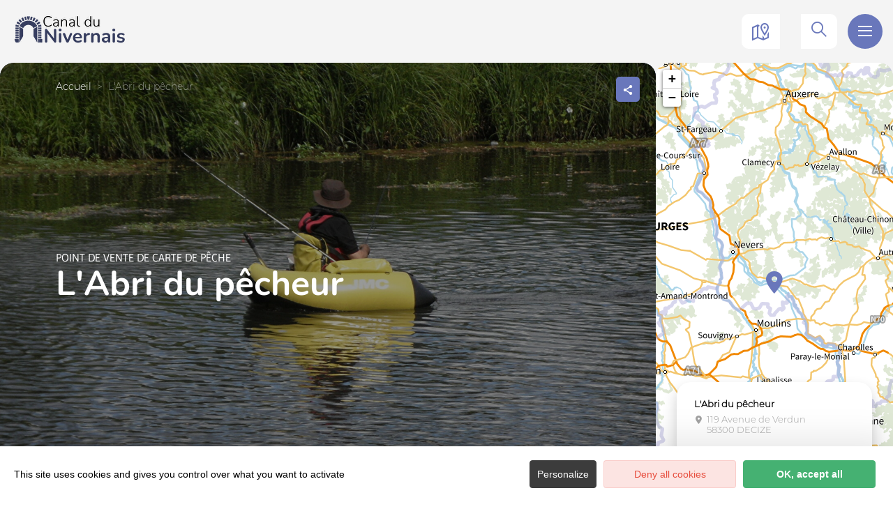

--- FILE ---
content_type: text/html; charset=UTF-8
request_url: http://www.canal-du-nivernais.com/sit/labri-du-pecheur-2
body_size: 13164
content:
<!DOCTYPE html>
<html lang="fr-FR"
	prefix="og: https://ogp.me/ns#"  data-lang="fr">
<head>
    <meta charset="UTF-8">
    <title>L&rsquo;Abri du pêcheur | </title>

    <meta http-equiv="X-UA-Compatible" content="IE=edge">
    <meta name="viewport" content="width=device-width,initial-scale=1,maximum-scale=1,user-scalable=no">

    <meta name="theme-color" content="#6977bb">
    <meta name="msapplication-navbutton-color" content="#6977bb">
    <meta name="apple-mobile-web-app-status-bar-style" content="#6977bb">
    <meta name="mobile-web-app-capable" content="yes">
    <meta name="apple-mobile-web-app-capable" content="yes"/>
    <meta name="apple-mobile-web-app-status-bar-style" content="#6977bb">

    <meta name='robots' content='max-image-preview:large' />
<style id='classic-theme-styles-inline-css' type='text/css'>
/*! This file is auto-generated */
.wp-block-button__link{color:#fff;background-color:#32373c;border-radius:9999px;box-shadow:none;text-decoration:none;padding:calc(.667em + 2px) calc(1.333em + 2px);font-size:1.125em}.wp-block-file__button{background:#32373c;color:#fff;text-decoration:none}
</style>
<style id='global-styles-inline-css' type='text/css'>
body{--wp--preset--color--black: #000000;--wp--preset--color--cyan-bluish-gray: #abb8c3;--wp--preset--color--white: #ffffff;--wp--preset--color--pale-pink: #f78da7;--wp--preset--color--vivid-red: #cf2e2e;--wp--preset--color--luminous-vivid-orange: #ff6900;--wp--preset--color--luminous-vivid-amber: #fcb900;--wp--preset--color--light-green-cyan: #7bdcb5;--wp--preset--color--vivid-green-cyan: #00d084;--wp--preset--color--pale-cyan-blue: #8ed1fc;--wp--preset--color--vivid-cyan-blue: #0693e3;--wp--preset--color--vivid-purple: #9b51e0;--wp--preset--gradient--vivid-cyan-blue-to-vivid-purple: linear-gradient(135deg,rgba(6,147,227,1) 0%,rgb(155,81,224) 100%);--wp--preset--gradient--light-green-cyan-to-vivid-green-cyan: linear-gradient(135deg,rgb(122,220,180) 0%,rgb(0,208,130) 100%);--wp--preset--gradient--luminous-vivid-amber-to-luminous-vivid-orange: linear-gradient(135deg,rgba(252,185,0,1) 0%,rgba(255,105,0,1) 100%);--wp--preset--gradient--luminous-vivid-orange-to-vivid-red: linear-gradient(135deg,rgba(255,105,0,1) 0%,rgb(207,46,46) 100%);--wp--preset--gradient--very-light-gray-to-cyan-bluish-gray: linear-gradient(135deg,rgb(238,238,238) 0%,rgb(169,184,195) 100%);--wp--preset--gradient--cool-to-warm-spectrum: linear-gradient(135deg,rgb(74,234,220) 0%,rgb(151,120,209) 20%,rgb(207,42,186) 40%,rgb(238,44,130) 60%,rgb(251,105,98) 80%,rgb(254,248,76) 100%);--wp--preset--gradient--blush-light-purple: linear-gradient(135deg,rgb(255,206,236) 0%,rgb(152,150,240) 100%);--wp--preset--gradient--blush-bordeaux: linear-gradient(135deg,rgb(254,205,165) 0%,rgb(254,45,45) 50%,rgb(107,0,62) 100%);--wp--preset--gradient--luminous-dusk: linear-gradient(135deg,rgb(255,203,112) 0%,rgb(199,81,192) 50%,rgb(65,88,208) 100%);--wp--preset--gradient--pale-ocean: linear-gradient(135deg,rgb(255,245,203) 0%,rgb(182,227,212) 50%,rgb(51,167,181) 100%);--wp--preset--gradient--electric-grass: linear-gradient(135deg,rgb(202,248,128) 0%,rgb(113,206,126) 100%);--wp--preset--gradient--midnight: linear-gradient(135deg,rgb(2,3,129) 0%,rgb(40,116,252) 100%);--wp--preset--font-size--small: 13px;--wp--preset--font-size--medium: 20px;--wp--preset--font-size--large: 36px;--wp--preset--font-size--x-large: 42px;--wp--preset--spacing--20: 0.44rem;--wp--preset--spacing--30: 0.67rem;--wp--preset--spacing--40: 1rem;--wp--preset--spacing--50: 1.5rem;--wp--preset--spacing--60: 2.25rem;--wp--preset--spacing--70: 3.38rem;--wp--preset--spacing--80: 5.06rem;--wp--preset--shadow--natural: 6px 6px 9px rgba(0, 0, 0, 0.2);--wp--preset--shadow--deep: 12px 12px 50px rgba(0, 0, 0, 0.4);--wp--preset--shadow--sharp: 6px 6px 0px rgba(0, 0, 0, 0.2);--wp--preset--shadow--outlined: 6px 6px 0px -3px rgba(255, 255, 255, 1), 6px 6px rgba(0, 0, 0, 1);--wp--preset--shadow--crisp: 6px 6px 0px rgba(0, 0, 0, 1);}:where(.is-layout-flex){gap: 0.5em;}:where(.is-layout-grid){gap: 0.5em;}body .is-layout-flow > .alignleft{float: left;margin-inline-start: 0;margin-inline-end: 2em;}body .is-layout-flow > .alignright{float: right;margin-inline-start: 2em;margin-inline-end: 0;}body .is-layout-flow > .aligncenter{margin-left: auto !important;margin-right: auto !important;}body .is-layout-constrained > .alignleft{float: left;margin-inline-start: 0;margin-inline-end: 2em;}body .is-layout-constrained > .alignright{float: right;margin-inline-start: 2em;margin-inline-end: 0;}body .is-layout-constrained > .aligncenter{margin-left: auto !important;margin-right: auto !important;}body .is-layout-constrained > :where(:not(.alignleft):not(.alignright):not(.alignfull)){max-width: var(--wp--style--global--content-size);margin-left: auto !important;margin-right: auto !important;}body .is-layout-constrained > .alignwide{max-width: var(--wp--style--global--wide-size);}body .is-layout-flex{display: flex;}body .is-layout-flex{flex-wrap: wrap;align-items: center;}body .is-layout-flex > *{margin: 0;}body .is-layout-grid{display: grid;}body .is-layout-grid > *{margin: 0;}:where(.wp-block-columns.is-layout-flex){gap: 2em;}:where(.wp-block-columns.is-layout-grid){gap: 2em;}:where(.wp-block-post-template.is-layout-flex){gap: 1.25em;}:where(.wp-block-post-template.is-layout-grid){gap: 1.25em;}.has-black-color{color: var(--wp--preset--color--black) !important;}.has-cyan-bluish-gray-color{color: var(--wp--preset--color--cyan-bluish-gray) !important;}.has-white-color{color: var(--wp--preset--color--white) !important;}.has-pale-pink-color{color: var(--wp--preset--color--pale-pink) !important;}.has-vivid-red-color{color: var(--wp--preset--color--vivid-red) !important;}.has-luminous-vivid-orange-color{color: var(--wp--preset--color--luminous-vivid-orange) !important;}.has-luminous-vivid-amber-color{color: var(--wp--preset--color--luminous-vivid-amber) !important;}.has-light-green-cyan-color{color: var(--wp--preset--color--light-green-cyan) !important;}.has-vivid-green-cyan-color{color: var(--wp--preset--color--vivid-green-cyan) !important;}.has-pale-cyan-blue-color{color: var(--wp--preset--color--pale-cyan-blue) !important;}.has-vivid-cyan-blue-color{color: var(--wp--preset--color--vivid-cyan-blue) !important;}.has-vivid-purple-color{color: var(--wp--preset--color--vivid-purple) !important;}.has-black-background-color{background-color: var(--wp--preset--color--black) !important;}.has-cyan-bluish-gray-background-color{background-color: var(--wp--preset--color--cyan-bluish-gray) !important;}.has-white-background-color{background-color: var(--wp--preset--color--white) !important;}.has-pale-pink-background-color{background-color: var(--wp--preset--color--pale-pink) !important;}.has-vivid-red-background-color{background-color: var(--wp--preset--color--vivid-red) !important;}.has-luminous-vivid-orange-background-color{background-color: var(--wp--preset--color--luminous-vivid-orange) !important;}.has-luminous-vivid-amber-background-color{background-color: var(--wp--preset--color--luminous-vivid-amber) !important;}.has-light-green-cyan-background-color{background-color: var(--wp--preset--color--light-green-cyan) !important;}.has-vivid-green-cyan-background-color{background-color: var(--wp--preset--color--vivid-green-cyan) !important;}.has-pale-cyan-blue-background-color{background-color: var(--wp--preset--color--pale-cyan-blue) !important;}.has-vivid-cyan-blue-background-color{background-color: var(--wp--preset--color--vivid-cyan-blue) !important;}.has-vivid-purple-background-color{background-color: var(--wp--preset--color--vivid-purple) !important;}.has-black-border-color{border-color: var(--wp--preset--color--black) !important;}.has-cyan-bluish-gray-border-color{border-color: var(--wp--preset--color--cyan-bluish-gray) !important;}.has-white-border-color{border-color: var(--wp--preset--color--white) !important;}.has-pale-pink-border-color{border-color: var(--wp--preset--color--pale-pink) !important;}.has-vivid-red-border-color{border-color: var(--wp--preset--color--vivid-red) !important;}.has-luminous-vivid-orange-border-color{border-color: var(--wp--preset--color--luminous-vivid-orange) !important;}.has-luminous-vivid-amber-border-color{border-color: var(--wp--preset--color--luminous-vivid-amber) !important;}.has-light-green-cyan-border-color{border-color: var(--wp--preset--color--light-green-cyan) !important;}.has-vivid-green-cyan-border-color{border-color: var(--wp--preset--color--vivid-green-cyan) !important;}.has-pale-cyan-blue-border-color{border-color: var(--wp--preset--color--pale-cyan-blue) !important;}.has-vivid-cyan-blue-border-color{border-color: var(--wp--preset--color--vivid-cyan-blue) !important;}.has-vivid-purple-border-color{border-color: var(--wp--preset--color--vivid-purple) !important;}.has-vivid-cyan-blue-to-vivid-purple-gradient-background{background: var(--wp--preset--gradient--vivid-cyan-blue-to-vivid-purple) !important;}.has-light-green-cyan-to-vivid-green-cyan-gradient-background{background: var(--wp--preset--gradient--light-green-cyan-to-vivid-green-cyan) !important;}.has-luminous-vivid-amber-to-luminous-vivid-orange-gradient-background{background: var(--wp--preset--gradient--luminous-vivid-amber-to-luminous-vivid-orange) !important;}.has-luminous-vivid-orange-to-vivid-red-gradient-background{background: var(--wp--preset--gradient--luminous-vivid-orange-to-vivid-red) !important;}.has-very-light-gray-to-cyan-bluish-gray-gradient-background{background: var(--wp--preset--gradient--very-light-gray-to-cyan-bluish-gray) !important;}.has-cool-to-warm-spectrum-gradient-background{background: var(--wp--preset--gradient--cool-to-warm-spectrum) !important;}.has-blush-light-purple-gradient-background{background: var(--wp--preset--gradient--blush-light-purple) !important;}.has-blush-bordeaux-gradient-background{background: var(--wp--preset--gradient--blush-bordeaux) !important;}.has-luminous-dusk-gradient-background{background: var(--wp--preset--gradient--luminous-dusk) !important;}.has-pale-ocean-gradient-background{background: var(--wp--preset--gradient--pale-ocean) !important;}.has-electric-grass-gradient-background{background: var(--wp--preset--gradient--electric-grass) !important;}.has-midnight-gradient-background{background: var(--wp--preset--gradient--midnight) !important;}.has-small-font-size{font-size: var(--wp--preset--font-size--small) !important;}.has-medium-font-size{font-size: var(--wp--preset--font-size--medium) !important;}.has-large-font-size{font-size: var(--wp--preset--font-size--large) !important;}.has-x-large-font-size{font-size: var(--wp--preset--font-size--x-large) !important;}
.wp-block-navigation a:where(:not(.wp-element-button)){color: inherit;}
:where(.wp-block-post-template.is-layout-flex){gap: 1.25em;}:where(.wp-block-post-template.is-layout-grid){gap: 1.25em;}
:where(.wp-block-columns.is-layout-flex){gap: 2em;}:where(.wp-block-columns.is-layout-grid){gap: 2em;}
.wp-block-pullquote{font-size: 1.5em;line-height: 1.6;}
</style>
<link rel='stylesheet' id='main-style-css' href='http://www.canal-du-nivernais.com/theme/assets/dist/style-1758034514.css' type='text/css' media='all' />
<link rel='stylesheet' id='acf-icon-picker-css' href='https://www.canal-du-nivernais.com/theme/assets/fonts/canalnivernais-icomoon/style.css#defer' defer='defer' type='text/css' media='all' />
<link rel='shortlink' href='http://www.canal-du-nivernais.com/?p=6288' />
<script>document.documentElement.className += " js";</script>
			<script type="text/javascript" >
				window.ga=window.ga||function(){(ga.q=ga.q||[]).push(arguments)};ga.l=+new Date;
				ga('create', 'UA-3100666-12', 'auto');
				// Plugins
				
				ga('send', 'pageview');
			</script>
			<script async src="https://www.google-analytics.com/analytics.js"></script>
			
                <link rel="apple-touch-icon" sizes="180x180" href="http://www.canal-du-nivernais.com/uploads/2022/02/favicon-2-180x180.png">
        <link rel="icon" type="image/png" sizes="32x32" href="http://www.canal-du-nivernais.com/uploads/2022/02/favicon-2-32x32.png">
        <link rel="icon" type="image/png" sizes="16x16" href="http://www.canal-du-nivernais.com/uploads/2022/02/favicon-2-16x16.png">
        
    
    
    <!-- Matomo -->
    <script type="text/javascript">
        var _paq = window._paq || [];


        // Non Propagration des Cookies
        _paq.push([function () {
            var self = this;

            function getOriginalVisitorCookieTimeout() {
                var now = new Date(),
                    nowTs = Math.round(now.getTime() / 1000),
                    visitorInfo = self.getVisitorInfo();
                var createTs = parseInt(visitorInfo[2]);
                var cookieTimeout = 33696000; // 13 mois en secondes
                var originalTimeout = createTs + cookieTimeout - nowTs;
                return originalTimeout;
            }

            this.setVisitorCookieTimeout(getOriginalVisitorCookieTimeout());
        }]);


        /* tracker methods like "setCustomDimension" should be called before "trackPageView" */
        _paq.push(['trackPageView']);
        _paq.push(['enableLinkTracking']);
        (function () {
            var u = "https://matomo.fas-bfct.fr/";
            _paq.push(['addTracker', u + 'matomo.php', 1]);
                        _paq.push(['setSiteId', '19']);
                        _paq.push(['setTrackerUrl', u + 'matomo.php']);
            var d = document, g = d.createElement('script'), s = d.getElementsByTagName('script')[0];
            g.type = 'text/javascript';
            g.async = true;
            g.defer = true;
            g.src = u + 'matomo.js';
            s.parentNode.insertBefore(g, s);
        })();
    </script>
    <!-- End Matomo Code -->
</head>

<body >
<header id="header" class="type-2">

    <!-- Logo du site -->
    <a href="http://www.canal-du-nivernais.com/" class="logo">
                <figure><img src="https://www.canal-du-nivernais.com/uploads/external/0b1510aba8d6b00e4430581fa366c523-logo-320x106-1682339366-160x53.png" alt="" width="160" height="53" srcset="https://www.canal-du-nivernais.com/uploads/external/0b1510aba8d6b00e4430581fa366c523-logo-320x106-1682339366-160x53.png 1x, https://www.canal-du-nivernais.com/uploads/2023/04/logo-320x106-1682339366.png 2x" /></figure>    </a>

    <!-- Navigation centrale -->
    <div class="wrapper-nav">
        <!-- Title Menu - Mobile -->
        <span class="title-menu">Menu <span class="fas-ico-cross close-menu"></span></span>


                    <form method="get" class="form-search" action="/">
                <label for="search" class="hide">Rechercher</label>
                <input type="text" name="search" id="search" placeholder="Rechercher...">
                <button id="search-fake-btn" type="submit" class="gtm-full-text"><span class="fas-ico-search"></span>
                </button>
            </form>
        
        <nav>
            <ul>
                                    <li class="has-sub-menu">
                        <a data-menu-hl="menu_highlight_2015"                            href="http://www.canal-du-nivernais.com/explorez-le-canal-du-nivernais/" data-gtm="menu-niveau1">Découvrir le canal</a>
                                                    <div class="sub-menu">
                                <div class="meta-header">
                                    <span class="back"><span class="fas-ico-arrow-left"></span>Retour</span>
                                    <span class="title-niveau-1">Découvrir le canal</span>
                                </div>
                                <div class="wrapper-menu-niveau-2">
                                    <ul class="menu-niveau-2">
                                                                                    <li><a                                                         href="http://www.canal-du-nivernais.com/explorez-le-canal-du-nivernais/escale-vignoble/">Escale Vignoble</a>
                                            </li>
                                                                                        <li><a                                                         href="http://www.canal-du-nivernais.com/explorez-le-canal-du-nivernais/escale-villages/">Escale Villages</a>
                                            </li>
                                                                                        <li><a                                                         href="http://www.canal-du-nivernais.com/explorez-le-canal-du-nivernais/escale-flottage/">Escale Flottage</a>
                                            </li>
                                                                                        <li><a                                                         href="http://www.canal-du-nivernais.com/explorez-le-canal-du-nivernais/escale-nature/">Escale Nature</a>
                                            </li>
                                                                                        <li><a                                                         href="http://www.canal-du-nivernais.com/explorez-le-canal-du-nivernais/escale-confluence/">Escale Confluence</a>
                                            </li>
                                                                                        <li><a                                                         href="http://www.canal-du-nivernais.com/explorez-le-canal-du-nivernais/spots-incontournables/">Les spots incontournables</a>
                                            </li>
                                                                                </ul>
                                </div>

                                <div class="sub-images v-tablet-p">
                                        <a  href="https://www.canal-du-nivernais.com/explorez-le-canal-du-nivernais/spots-incontournables/" class="item">    <div>
        <figure class="fit-cover"><img src="[data-uri]"  data-src="https://www.canal-du-nivernais.com/uploads/2022/02/rochers-du-saussois-canal-nivernais-245x320.jpg" alt="" width="245" height="319" class="lazy"/><figcaption tabindex="24">Alain Doire / BFC Tourisme</figcaption></figure>        <span class="title">Les spots incontournables </span>    </div>
    </a>        <a  href="https://www.canal-du-nivernais.com/explorez-le-canal-du-nivernais/histoire-flottage-du-bois/" class="item">    <div>
        <figure class="fit-cover"><img src="[data-uri]"  data-src="https://www.canal-du-nivernais.com/uploads/2022/05/train-de-bois-clamecy_flotescale-245x320.jpg" alt="" width="245" height="320" class="lazy"/><figcaption tabindex="73">Flotescale </figcaption></figure>        <span class="title">Histoire du canal</span>    </div>
    </a>        <a  href="https://www.canal-du-nivernais.com/en-bateau/louer-un-bateau-sans-permis/5-bonnes-raisons-de-louer-un-bateau/" class="item">    <div>
        <figure class="fit-cover"><img src="[data-uri]"  data-src="https://www.canal-du-nivernais.com/uploads/2022/09/peniche-et-croisiere-fluviale-sur-le-canal-du-nivernais-245x320.jpg" alt="" width="245" height="320" class="lazy"/><figcaption tabindex="42">Alain Doire | BFC Tourisme</figcaption></figure>        <span class="title">5 raisons d'oser les vacances...en bateau !</span>    </div>
    </a>                                    </div>
                            </div>
                                                </li>
                                        <li >
                        <a data-menu-hl="menu_highlight_2017"                            href="http://www.canal-du-nivernais.com/a-velo/" data-gtm="menu-niveau1">À vélo</a>
                                            </li>
                                        <li >
                        <a data-menu-hl="menu_highlight_2018"                            href="http://www.canal-du-nivernais.com/en-bateau/" data-gtm="menu-niveau1">En bateau</a>
                                            </li>
                                        <li class="has-sub-menu">
                        <a data-menu-hl="menu_highlight_2020"                            href="http://www.canal-du-nivernais.com/sejourner/" data-gtm="menu-niveau1">Séjourner</a>
                                                    <div class="sub-menu">
                                <div class="meta-header">
                                    <span class="back"><span class="fas-ico-arrow-left"></span>Retour</span>
                                    <span class="title-niveau-1">Séjourner</span>
                                </div>
                                <div class="wrapper-menu-niveau-2">
                                    <ul class="menu-niveau-2">
                                                                                    <li><a                                                         href="http://www.canal-du-nivernais.com/sejourner/ou-dormir/">Dormir</a>
                                            </li>
                                                                                        <li><a                                                         href="http://www.canal-du-nivernais.com/sejourner/restaurants/">Manger</a>
                                            </li>
                                                                                        <li><a                                                         href="http://www.canal-du-nivernais.com/explorez-le-canal-du-nivernais/toutes-les-activites/">Se dépenser</a>
                                            </li>
                                                                                </ul>
                                </div>

                                <div class="sub-images v-tablet-p">
                                                                    </div>
                            </div>
                                                </li>
                                        <li >
                        <a data-menu-hl="menu_highlight_2016"                            href="http://www.canal-du-nivernais.com/evenements-du-canal/" data-gtm="menu-niveau1">Agenda</a>
                                            </li>
                                        <li >
                        <a data-menu-hl="menu_highlight_8814"                            href="http://www.canal-du-nivernais.com/actualites/" data-gtm="menu-niveau1">Actualités</a>
                                            </li>
                                </ul>
        </nav>


        <!-- IMAGES -->
        <div class="wrapper-sub-images">
            <!-- Menu Secondaire -->
                <div class="menu-secondaire">

        <ul class="menu-pro"><li><a href="http://www.canal-du-nivernais.com/cartes-brochures/" target="">Carte et brochures</a></li></ul>

                    <!-- Social Networks -->
            <ul class="social-networks">
                                    <li><a href="https://www.facebook.com/jaime.le.canal.du.nivernais" target="_blank" data-gtm="reseaux sociaux"><span class="icon-ico-facebook"></span></a></li>
                                        <li><a href="https://www.instagram.com/canaldunivernais/" target="_blank" data-gtm="reseaux sociaux"><span class="icon-ico-instagram"></span></a></li>
                                        <li><a href="https://youtube.com/playlist?list=PLOtbk0Eb4T38szzLDyMgE97K5YPnrhdwd" target="_blank" data-gtm="reseaux sociaux"><span class="icon-ico-play"></span></a></li>
                                </ul>
        
    </div>
    




            <div class="sub-images">
                                        <div id="menu_highlight_2015">
                                <a  href="https://www.canal-du-nivernais.com/explorez-le-canal-du-nivernais/spots-incontournables/" class="item">    <div>
        <figure class="fit-cover"><img src="[data-uri]"  data-src="https://www.canal-du-nivernais.com/uploads/2022/02/rochers-du-saussois-canal-nivernais-245x320.jpg" alt="" width="245" height="319" class="lazy"/><figcaption tabindex="10">Alain Doire / BFC Tourisme</figcaption></figure>        <span class="title">Les spots incontournables </span>    </div>
    </a>        <a  href="https://www.canal-du-nivernais.com/explorez-le-canal-du-nivernais/histoire-flottage-du-bois/" class="item">    <div>
        <figure class="fit-cover"><img src="[data-uri]"  data-src="https://www.canal-du-nivernais.com/uploads/2022/05/train-de-bois-clamecy_flotescale-245x320.jpg" alt="" width="245" height="320" class="lazy"/><figcaption tabindex="70">Flotescale </figcaption></figure>        <span class="title">Histoire du canal</span>    </div>
    </a>        <a  href="https://www.canal-du-nivernais.com/en-bateau/louer-un-bateau-sans-permis/5-bonnes-raisons-de-louer-un-bateau/" class="item">    <div>
        <figure class="fit-cover"><img src="[data-uri]"  data-src="https://www.canal-du-nivernais.com/uploads/2022/09/peniche-et-croisiere-fluviale-sur-le-canal-du-nivernais-245x320.jpg" alt="" width="245" height="320" class="lazy"/><figcaption tabindex="100">Alain Doire | BFC Tourisme</figcaption></figure>        <span class="title">5 raisons d'oser les vacances...en bateau !</span>    </div>
    </a>                            </div>
                                                <div id="menu_highlight_2020">
                                                    </div>
                                    </div>
        </div>

    </div>


    <!-- Navigation secondaire -->
    <div class="nav-right">
                    <a href="http://www.canal-du-nivernais.com/carte-interactive/" class="icon"><span class="fas-ico-carte-interactive"></span></a>
            
        <div class="data-weather" data-weather-city="Clamecy">
            <!--
            <span class="data-topweather-weather">
                <span class="meteo-basecloud"></span>
                <span class="meteo-drizzle"></span>
                <span class="meteo-sunny"></span></span>
            <span class="temp">12°C</span>
            -->
        </div>
        
                    <a href="#overlay-search" class="icon-search" data-gtm="rechercher"><span class="fas-ico-search"></span></a>
        
        <!-- BURGER MENU -->
        <div class="wrapper-menu-burger" data-gtm="menu">
            <div class="th-menu">
                <span></span>
                <span></span>
                <span></span>
                <span></span>
            </div>
        </div>
    </div>


</header>    <main class="gabarit-sit " data-fiche_id="SERBFC000V5042DZ"
          data-fiche_name="L'Abri du pêcheur"
          data-post_id="6288">
        <div class="wrapper-content">

            <!-- HEADER -->
            <header class="breadcrumb-white">

                <div class="wrapper-header" data-vheight="100 - 90">

                    <figure class="fit-cover o60"><picture><source srcset="http://www.canal-du-nivernais.com/uploads/external/489944d9176366bacde60635ea3636f6-2017-SAM-6538-420x420.jpg"  media="(max-width: 420px)" /><source srcset="http://www.canal-du-nivernais.com/uploads/external/489944d9176366bacde60635ea3636f6-2017-SAM-6538-800x570.jpg"  media="(max-width: 800px) and (min-width: 421px)" /><source srcset="http://www.canal-du-nivernais.com/uploads/external/489944d9176366bacde60635ea3636f6-2017-SAM-6538-1024x570.jpg" media="(max-width: 1024px) and (min-width: 801px)" /><img src="http://www.canal-du-nivernais.com/uploads/external/489944d9176366bacde60635ea3636f6-2017-SAM-6538-1600x900.jpg" alt="L'Abri du pêcheur" width="1600" height="900"/></picture><figcaption tabindex="11">OTCNC</figcaption></figure>                        <div class="macaron type-1">
    <div class="no-photo"></div>    </div>
    
                                <script type="application/ld+json">{"@context":"https:\/\/schema.org","@type":"BreadcrumbList","itemListElement":[{"@type":"ListItem","position":1,"name":"Accueil","item":"http:\/\/www.canal-du-nivernais.com\/"},{"@type":"ListItem","position":2,"name":"L'Abri du p\u00eacheur"}]}</script>
            <div id="breadcrumb">
        <span>
                       <a href="http://www.canal-du-nivernais.com/">Accueil</a>
                                <span class="breadcrumb_last">L'Abri du pêcheur</span>
                                                            </span>
    </div>
    


                        <div class="social-share">
        <input class="toggle-input" id="toggle-input" type="checkbox">
        <label aria-hidden="true" aria-label="Partagez sur les réseaux sociaux" class="toggle" for="toggle-input"><span>Réseaux sociaux</span></label>

        <ul class="network-list">
            <li class="facebook"><a aria-label="Partagez sur Facebook" data-href="#" id="sharefacebook" target="_blank" title="Lien de partage sur Facebook"
                                    href="https://www.facebook.com/sharer/sharer.php?u=http://www.canal-du-nivernais.com/sit/labri-du-pecheur-2"></a></li>
            <li class="twitter"><a aria-label="Partagez sur Twitter" id="sharetwitter" target="_blank" title="Lien de partage sur Twitter"
                                   href="https://twitter.com/intent/tweet?text=http://www.canal-du-nivernais.com/sit/labri-du-pecheur-2"></a></li>
            <li class="linkedin"><a aria-label="Partagez sur LinkedIn" id="ShareLinkedIn" target="_blank" title="Lien de partage sur LinkedIn"
                                    href="https://www.linkedin.com/shareArticle?mini=true&amp;url=http://www.canal-du-nivernais.com/sit/labri-du-pecheur-2"></a></li>
            <li class="mail"><a aria-label="Partagez par Email" id="ShareMail" title="Lien de partage par Email" href="mailto:&amp;body=http://www.canal-du-nivernais.com/sit/labri-du-pecheur-2"></a></li>
        </ul>
    </div>
    
                    <div class="caption">

                        
                                                                            <div class="wrapper-cat">
                                <span class="category">Point de vente de carte de pêche</span>                                                            </div>
                                                    <h1>L'Abri du pêcheur</h1>
                    </div>
                </div>

                

                


                                    <div id="description" class="description description-sejour">
                        <div class="bloc-texte" >
                            <p>Tout pour la pêche (cannes, moulinets etc.) - Appâts vivants - Location de float-tubes - Accastillage <br />
Vente de carte de pêche</p>                        </div>
                                            </div>
                    
            </header>

            <!-- BARRE LATERALE -->
            <div class="aside-bar">
                <div class="map">
                    <div class="maps" data-lat="46.8272610" data-lng="3.48283832"  data-marker="default" data-markericon="default"></div>    <div class="contact">
        <div>
            <span class="title"><strong>L'Abri du pêcheur</strong></span>
            <address class="location">119 Avenue de Verdun</br>58300&nbsp;DECIZE</address>            <ul class="datas-link">
                <li class="tooltip"><a href="tel:0386502744" data-gtm="contact-2" data-fs-tracking="TEL"><span class="fas-ico-phone"></span></a><span class="tooltip-text">03 86 50 27 44</span></li><li><a href="https://www.google.com/maps?saddr&daddr=46.8272610,3.48283832" target="_blank" rel="noopener"><span class="fas-ico-position-geo"></span></a></li>            </ul>
        </div>
        
    </div>
    
                </div>
            </div>

            <!-- CONTENU SIT -->
            <div class="wrapper-content-sit">
                
            </div>

            <div class="wrapper-ancres">
                <nav class="ancre-v2 var-3">
                    <ul>
                        <li><a href="#description" class="" data-gtm="navigation-2">Présentation</a></li>                    </ul>
                    <button class="move-ancre"><span class="icon-ico-arrow-right"></span></button>
                </nav>
            </div>
        </div>

        
    </main>

<script type="application/ld+json">{"@context":"http:\/\/schema.org","@type":"Product","name":"L&rsquo;Abri du p\u00eacheur","description":"Tout pour la p\u00eache (cannes, moulinets etc.) - App\u00e2ts vivants - Location de float-tubes - Accastillage \nVente de carte de p\u00eache","offers":[]} </script><footer id="footer">

    <div class="wrapper-hidden">
    <div class="col-wrapper col-wrapper-large menu-footer type-2 accordeon">
    <span class="title-accordeon">
        <span>Toutes nos rubriques<span class="plus"></span></span>
    </span>
        <div class="item">

            
                            <div class="col-25">
                    <span class="title-footer">Découvrir le canal du Nivernais</span>                    <ul>
                        <li id="menu-item-2523" class="menu-item menu-item-type-post_type menu-item-object-page menu-item-2523"><a href="http://www.canal-du-nivernais.com/explorez-le-canal-du-nivernais/">Le canal en 5 escales</a></li>
<li id="menu-item-2524" class="menu-item menu-item-type-post_type menu-item-object-page menu-item-2524"><a href="http://www.canal-du-nivernais.com/explorez-le-canal-du-nivernais/spots-incontournables/">Les spots incontournables</a></li>
                    </ul>
                </div>
                                <div class="col-25">
                    <span class="title-footer">En vélo</span>                    <ul>
                        <li id="menu-item-2512" class="menu-item menu-item-type-post_type menu-item-object-page menu-item-2512"><a href="http://www.canal-du-nivernais.com/a-velo/">Parcourir le canal à vélo</a></li>
<li id="menu-item-2514" class="menu-item menu-item-type-post_type menu-item-object-page menu-item-2514"><a href="http://www.canal-du-nivernais.com/a-velo/loueurs-reparateurs-velo/">Les loueurs et réparateurs vélo</a></li>
<li id="menu-item-2515" class="menu-item menu-item-type-post_type menu-item-object-page menu-item-2515"><a href="http://www.canal-du-nivernais.com/?page_id=1444">Le transport de bagages</a></li>
<li id="menu-item-2516" class="menu-item menu-item-type-post_type menu-item-object-page menu-item-2516"><a href="http://www.canal-du-nivernais.com/a-velo/idees-parcours-velo/">Nos idées de parcours vélo</a></li>
                    </ul>
                </div>
                                <div class="col-25">
                    <span class="title-footer">En bateau</span>                    <ul>
                        <li id="menu-item-2517" class="menu-item menu-item-type-post_type menu-item-object-page menu-item-2517"><a href="http://www.canal-du-nivernais.com/en-bateau/">Parcourir le canal en bateau</a></li>
<li id="menu-item-2526" class="menu-item menu-item-type-post_type menu-item-object-page menu-item-2526"><a href="http://www.canal-du-nivernais.com/en-bateau/louer-un-bateau-sans-permis/5-bonnes-raisons-de-louer-un-bateau/">5 bonnes raisons de louer un bateau</a></li>
<li id="menu-item-2518" class="menu-item menu-item-type-post_type menu-item-object-page menu-item-2518"><a href="http://www.canal-du-nivernais.com/en-bateau/louer-un-bateau-sans-permis/">La location de bateau</a></li>
<li id="menu-item-2527" class="menu-item menu-item-type-post_type menu-item-object-page menu-item-2527"><a href="http://www.canal-du-nivernais.com/en-bateau/louer-un-bateau-sans-permis/ports-et-haltes-nautiques/">Les ports et haltes nautiques</a></li>
<li id="menu-item-2519" class="menu-item menu-item-type-post_type menu-item-object-page menu-item-2519"><a href="http://www.canal-du-nivernais.com/en-bateau/idees-sejour-bateau/">Nos idées de séjour en bateau</a></li>
                    </ul>
                </div>
                                <div class="col-25">
                    <span class="title-footer">Séjourner</span>                    <ul>
                        <li id="menu-item-2520" class="menu-item menu-item-type-post_type menu-item-object-page menu-item-2520"><a href="http://www.canal-du-nivernais.com/sejourner/comment-venir/">Comment venir ?</a></li>
<li id="menu-item-2521" class="menu-item menu-item-type-post_type menu-item-object-page menu-item-2521"><a href="http://www.canal-du-nivernais.com/sejourner/ou-dormir/">Où dormir ?</a></li>
<li id="menu-item-2522" class="menu-item menu-item-type-post_type menu-item-object-page menu-item-2522"><a href="http://www.canal-du-nivernais.com/sejourner/restaurants/">Où manger ?</a></li>
<li id="menu-item-2529" class="menu-item menu-item-type-post_type menu-item-object-page menu-item-2529"><a href="http://www.canal-du-nivernais.com/evenements-du-canal/agenda/">L&rsquo;agenda du canal du Nivernais</a></li>
                    </ul>
                </div>
                        </div>
    </div>
</div><div class="col-wrapper col-wrapper-large comment-venir type-1">

    

    <div class="col-50 texte">
        <div class="bloc-texte">
            <span class="title">Comment venir ?</span>            <span class="surtitre">Rendez-vous sur le canal du Nivernais</span>            <p>Entre la Nièvre et l'Yonne, coule le canal du Nivernais.&nbsp;</p>
<p>En vélo, en voiture, en train, en bateau... découvrez l'itinéraire idéal pour vous y rendre.</p>
        </div>

        <form action="https://maps.google.com/" target="_blank" method="GET" class="wrapper-itineraire">
            <div class="group">
                <label for="start-itineraire-2">Depuis</label>
                <input type="text" id="start-itineraire-2" name="saddr" placeholder="Votre ville ou code postal">
            </div>

            <div class="group">
                <label for="end-itineraire-2">Vers</label>

                                    <input type="text"  name="daddr" id="end-itineraire-2" value="" placeholder="Votre destination">
                                                    </div>

            <button type="submit" data-gtm="venir">Chercher un itinéraire<span class="fas-ico-itineraire"></span></button>
        </form>
    </div>

            <div class="col-50 image image-jpg">
            <figure><img src="[data-uri]"  data-src="https://www.canal-du-nivernais.com/uploads/2022/02/france-dep-2-740x0.jpg" alt="" width="740" height="763" class="lazy"/></figure>        </div>
        
</div><div class="content-wrapper content-wrapper-large newsletter type-1 " >
  <div class="bloc-texte">
      <span class="title-newsletter">Restons connectés</span>      <span class="surtitre">Newsletter</span>      <p>Vous souhaitez plus d'informations ou connaître les derniers événements sur le canal du Nivernais ? Inscrivez-vous à notre newsletter.</p>
  </div>


          <!-- Réseaux sociaux -->
      <div class="networks">
            <span>Suivez-nous sur :</span>
        <ul>
                          <li><a href="https://www.facebook.com/jaime.le.canal.du.nivernais" target="_blank" aria-label="icon-ico-facebook" data-gtm="social-icon-ico-facebook"><span class="icon-ico-facebook"></span></a></li>
                              <li><a href="https://www.instagram.com/canaldunivernais/" target="_blank" aria-label="icon-ico-instagram" data-gtm="social-icon-ico-instagram"><span class="icon-ico-instagram"></span></a></li>
                              <li><a href="https://youtube.com/playlist?list=PLOtbk0Eb4T38szzLDyMgE97K5YPnrhdwd" target="_blank" aria-label="icon-ico-play" data-gtm="social-icon-ico-play"><span class="icon-ico-play"></span></a></li>
                        </ul>
      </div>
    
  <!-- form ici -->
    <div class="frm_forms  with_frm_style frm_inline_form frm_inline_top frm_style_style-formidable" id="frm_form_1_container" ><form enctype="multipart/form-data" method="post" class="frm-show-form  frm_pro_form " id="form_form-strate-newsletter" ><div class="frm_form_fields "><fieldset><legend class="frm_screen_reader">Newsletter</legend><div class="frm_fields_container"><input type="hidden" name="frm_action" value="create" /><input type="hidden" name="form_id" value="1" /><input type="hidden" name="frm_hide_fields_1" id="frm_hide_fields_1" value="" /><input type="hidden" name="form_key" value="form-strate-newsletter" /><input type="hidden" name="item_meta[0]" value="" /><input type="hidden" id="frm_submit_entry_1" name="frm_submit_entry_1" value="0a0f8b4dab" /><input type="hidden" name="_wp_http_referer" value="/sit/labri-du-pecheur-2" /><div id="frm_field_30_container" class="frm_form_field form-field  frm_required_field frm_top_container frm_half frm_first"><label for="field_wkc6d" id="field_wkc6d_label" class="frm_primary_label">Nom<span class="frm_required">*</span></label><input type="text" id="field_wkc6d" name="item_meta[30]" value=""  placeholder="Nom" data-reqmsg="Ce champ ne peut pas être vide" aria-required="true" data-invmsg="texte est non valide" aria-invalid="false"  /></div><div id="frm_field_31_container" class="frm_form_field form-field  frm_required_field frm_top_container frm_half"><label for="field_wm6b0" id="field_wm6b0_label" class="frm_primary_label">Prénom<span class="frm_required">*</span></label><input type="text" id="field_wm6b0" name="item_meta[31]" value=""  placeholder="Prénom" data-reqmsg="Ce champ ne peut pas être vide" aria-required="true" data-invmsg="texte est non valide" aria-invalid="false"  /></div><div id="frm_field_1_container" class="frm_form_field form-field  frm_required_field frm_top_container frm6 frm_first"><label for="field_4hna6" id="field_4hna6_label" class="frm_primary_label">Email : <span class="frm_required">*</span></label><input type="email" id="field_4hna6" name="item_meta[1]" value=""  placeholder="Email" data-reqmsg="Ce champ ne peut pas être vide" aria-required="true" data-invmsg="E-mail est non valide" aria-invalid="false"  /></div><div id="frm_field_32_container" class="frm_form_field form-field  frm_required_field frm_top_container frm6"><label for="field_vwmbm" id="field_vwmbm_label" class="frm_primary_label">Code postal<span class="frm_required">*</span></label><input type="text" id="field_vwmbm" name="item_meta[32]" value=""  placeholder="Code postal" data-reqmsg="Ce champ ne peut pas être vide" aria-required="true" data-invmsg="texte est non valide" aria-invalid="false"  /></div><div id="frm_field_46_container" class="frm_form_field form-field  frm_required_field frm_top_container frm_first frm_half"><label for="field_rdmmw" id="field_rdmmw_label" class="frm_primary_label">Pays (si hors France) <span class="frm_required">*</span></label><input type="text" id="field_rdmmw" name="item_meta[46]" value=""  placeholder="Pays (si hors France)" data-reqmsg="Ce champ ne peut pas être vide" aria-required="true" data-invmsg="texte est non valide" aria-invalid="false"  /></div><div id="frm_field_49_container" class="frm_form_field form-field  frm_none_container frm_third"><label for="g-recaptcha-response" id="field_fkraw_label" class="frm_primary_label">Captcha<span class="frm_required" aria-hidden="true"></span></label><div  id="field_fkraw" class="frm-g-recaptcha" data-sitekey="6Lck33UqAAAAAMBcMSp_ipahtC30ytHUUZjJDmbW" data-size="normal" data-theme="light"></div></div><div id="frm_field_2_container" class="frm_form_field form-field  frm_required_field frm_top_container frm6 frm_first vertical_radio"><div id="field_yxw5l_label" class="frm_primary_label"><span class="frm_required">*</span></div><div class="frm_opt_container" role="group"><div class="frm_checkbox" id="frm_checkbox_2-0"><label  for="field_yxw5l-0"><input type="checkbox" name="item_meta[2][]" id="field_yxw5l-0" value="RGPD accepté"  data-reqmsg="Ce champ ne peut pas être vide" data-invmsg="This field is invalid" aria-invalid="false"   aria-required="true"  /> En vous inscrivant à la Newsletter, vous acceptez de recevoir régulièrement nos informations par email et vous prenez connaissance de notre <a href="/politique-de-confidentialite/">politique de confidentialité</a></label></div></div></div><div id="frm_field_48_container" class="frm_form_field form-field  frm6"><div class="frm_submit"><button class="frm_button_submit frm_final_submit" type="submit"  formnovalidate="formnovalidate">M’inscrire à la newsletter</button></div></div><input type="hidden" name="item_key" value="" /><div class="frm__670775426dbfb"><label for="frm_email_1"  style="display:none;">If you are human, leave this field blank.</label><input  id="frm_email_1" type="text" class="frm_verify" name="frm__670775426dbfb" value="" autocomplete="off"  style="display:none;" /></div><input name="frm_state" type="hidden" value="DQuGL4IAGFtho0sptNmKJf0TchJErsmGlIlp+W7HES8=" /></div></fieldset></div></form></div></div><div class="content-wrapper content-wrapper-large partenaires type-1">
    <span class="title-newsletter">Nos partenaires</span>
    <div class="wrapper-logos">
                        <div class="logo">
                    <figure><img src="[data-uri]"  data-src="https://www.canal-du-nivernais.com/uploads/external/9a739ddfc0e70f08337525724f6f25c0-logo_civilisation_canal_rvb_300dpi-244x122-1649857576-122x61.jpeg" alt="" width="122" height="61" src="[data-uri]"  data-srcset="https://www.canal-du-nivernais.com/uploads/external/9a739ddfc0e70f08337525724f6f25c0-logo_civilisation_canal_rvb_300dpi-244x122-1649857576-122x61.jpeg 1x, https://www.canal-du-nivernais.com/uploads/2022/01/logo_civilisation_canal_rvb_300dpi-244x122-1649857576.jpeg 2x"  class="lazy"/><figcaption tabindex="122">SMET</figcaption></figure>                </div>
                                <a href="https://www.lanievrenaturellement.com/" class="logo" target="_blank">
                    <figure><img src="[data-uri]"  data-src="https://www.canal-du-nivernais.com/uploads/external/a1a8e19164fac398c4182622681ab37d-logo-la-nievre-n-eau-244x122-1763539186-122x61.png" alt="" width="122" height="61" src="[data-uri]"  data-srcset="https://www.canal-du-nivernais.com/uploads/external/a1a8e19164fac398c4182622681ab37d-logo-la-nievre-n-eau-244x122-1763539186-122x61.png 1x, https://www.canal-du-nivernais.com/uploads/2022/01/logo-la-nievre-n-eau-244x122-1763539186.png 2x"  class="lazy"/><figcaption tabindex="87">Nièvre Attractive</figcaption></figure>                </a>
                                <a href="https://www.tourisme-yonne.com/" class="logo" target="_blank">
                    <figure><img src="[data-uri]"  data-src="https://www.canal-du-nivernais.com/uploads/external/7ee331ab78c8fbcc8cb5d89e6133b21d-logo-yonne-tourisme-244x122-1663235311-122x61.png" alt="" width="122" height="61" src="[data-uri]"  data-srcset="https://www.canal-du-nivernais.com/uploads/external/7ee331ab78c8fbcc8cb5d89e6133b21d-logo-yonne-tourisme-244x122-1663235311-122x61.png 1x, https://www.canal-du-nivernais.com/uploads/2022/07/logo-yonne-tourisme-244x122-1663235311.png 2x"  class="lazy"/><figcaption tabindex="142">Yonne Tourisme</figcaption></figure>                </a>
                                <a href="https://www.bourgogne-tourisme.com/" class="logo" target="_blank">
                    <figure><img src="[data-uri]"  data-src="https://www.canal-du-nivernais.com/uploads/external/fc23e9a6ec0a1a287b7e47a0ef0f75dd-labourgogne_marqueur-label_noir_100par60-244x122-1663235330-122x61.png" alt="" width="122" height="61" src="[data-uri]"  data-srcset="https://www.canal-du-nivernais.com/uploads/external/fc23e9a6ec0a1a287b7e47a0ef0f75dd-labourgogne_marqueur-label_noir_100par60-244x122-1663235330-122x61.png 1x, https://www.canal-du-nivernais.com/uploads/2022/01/labourgogne_marqueur-label_noir_100par60-244x122-1663235330.png 2x"  class="lazy"/><figcaption tabindex="43">BFC Tourisme</figcaption></figure>                </a>
                                <a href="https://www.bourgognefranchecomte.com/" class="logo" target="_blank">
                    <figure><img src="[data-uri]"  data-src="https://www.canal-du-nivernais.com/uploads/external/a406b1725a6cd4fb1ad8afbedaa9d751-logo-bfc-tourisme-244x122-1649857612-122x61.jpg" alt="" width="122" height="61" src="[data-uri]"  data-srcset="https://www.canal-du-nivernais.com/uploads/external/a406b1725a6cd4fb1ad8afbedaa9d751-logo-bfc-tourisme-244x122-1649857612-122x61.jpg 1x, https://www.canal-du-nivernais.com/uploads/2022/01/logo-bfc-tourisme-244x122-1649857612.jpg 2x"  class="lazy"/><figcaption tabindex="129">@CRT Bourgogne Franche Comté</figcaption></figure>                </a>
                                <div class="logo">
                    <figure><img src="[data-uri]"  data-src="https://www.canal-du-nivernais.com/uploads/2022/01/logo-nievre-le-departement-122x61.png" alt="" width="122" height="61" src="[data-uri]"  data-srcset="https://www.canal-du-nivernais.com/uploads/2022/01/logo-nievre-le-departement-122x61.png 1x, https://www.canal-du-nivernais.com/uploads/2022/01/logo-nievre-le-departement-244x122.png 2x"  class="lazy"/></figure>                </div>
                                <div class="logo">
                    <figure><img src="[data-uri]"  data-src="https://www.canal-du-nivernais.com/uploads/external/cecce90cdc2ed4349fb4e2a1fdd8ab5f-logo-cd89-2022-couleur-jpg-1-244x122-1663235349-122x61.jpg" alt="" width="122" height="61" src="[data-uri]"  data-srcset="https://www.canal-du-nivernais.com/uploads/external/cecce90cdc2ed4349fb4e2a1fdd8ab5f-logo-cd89-2022-couleur-jpg-1-244x122-1663235349-122x61.jpg 1x, https://www.canal-du-nivernais.com/uploads/2022/01/logo-cd89-2022-couleur-jpg-1-244x122-1663235349.jpg 2x"  class="lazy"/><figcaption tabindex="102">Yonne le département</figcaption></figure>                </div>
                    </div>
</div>
    <div class="footer-copyright content-wrapper content-wrapper-large">
        <span class="copy">© 2023 Tous droits réservés</span>
        <nav>
            <ul><li id="menu-item-12" class="menu-item menu-item-type-post_type menu-item-object-page menu-item-home menu-item-12"><a href="http://www.canal-du-nivernais.com/">Page d&rsquo;accueil</a></li>
<li id="menu-item-27" class="menu-item menu-item-type-custom menu-item-object-custom menu-item-27"><a href="#rgpd">Cookies</a></li>
<li id="menu-item-2530" class="menu-item menu-item-type-post_type menu-item-object-page menu-item-2530"><a href="http://www.canal-du-nivernais.com/politique-de-confidentialite/">Politique de confidentialité</a></li>
<li id="menu-item-8092" class="menu-item menu-item-type-post_type menu-item-object-page menu-item-8092"><a href="http://www.canal-du-nivernais.com/mentions-legales/">Mentions légales</a></li>
<li id="menu-item-2013" class="menu-item menu-item-type-custom menu-item-object-custom menu-item-2013"><a href="https://www.nievre-tourisme.com/">Site Nièvre Tourisme</a></li>
<li id="menu-item-2014" class="menu-item menu-item-type-custom menu-item-object-custom menu-item-2014"><a href="https://www.tourisme-yonne.com/">Site Yonne Tourisme</a></li>
</ul>
        </nav>
    </div>
</footer>    <div id="overlay-search" class="overlay overlay-search">
        <div class="content-wrapper content-wrapper-large">
            <!-- FORMULAIRE FIXE -->
            <form method="get" action="/">
                <label for="elastic-search" class="hide">Rechercher</label>
                <input type="text" name="elastic-search" id="elastic-search" placeholder="Rechercher..."
                       onsubmit="document.getElementById('elastic-search-fake-btn').focus(); return false;">
                <button id="elastic-search-fake-btn" type="submit" class="gtm-full-text"><span class="fas-ico-search"></span></button>
                <span class="number-results"><span id="search-result-count">0</span> résultat(s)</span>
                <span class="fas-ico-cross" data-overlay-close="overlay-search"></span>
            </form>
        </div>


        <!-- LISTING CARDS -->
        <div class="wrapper-cards">

            <div class="col-wrapper col-wrapper-large" id="search-result">
            </div>
        </div>
    </div>
    <div id="overlay-iframe-tourinsoft" class="overlay overlay-iframe-tourinsoft" data-vheight="100">
    <span class="fas-ico-cross close-element v-mobile" data-overlay-close="overlay-iframe-tourinsoft"></span>

    <div class="top">
        <div class="title-overlay"><span class="fas-ico-calendar"></span><span class="title">En résumé</span></div>
        <span class="fas-ico-cross" data-overlay-close="overlay-iframe-tourinsoft"></span>
    </div>

    <div class="content">
        <iframe class="iframe-content"></iframe>
    </div>
</div>
    <script>
        var jsConfig = {"map":{"markerDefault":"https:\/\/www.canal-du-nivernais.com\/uploads\/2022\/01\/marker_defaut-48x66.png","markerBlack":"https:\/\/www.canal-du-nivernais.com\/uploads\/2022\/01\/marker_surbrillance-48x66.png","kmlColor":"#6977bb","kmlWeight":"4","kmlOpacity":1,"kmlBgOpacity":1},"ignapikey":"essentiels","search":{"host":"http:\/\/www.canal-du-nivernais.com\/search-api","indices":"fas_canalnivernais_prod_fr*"},"datalayer":{"post_id":6288,"post_title":"L'Abri du p\u00eacheur","post_type":"tourinsoft","modele":"Fiche SIT","gabarit_id":21,"gabarit_title":"Mod\u00e8le par d\u00e9faut","gabarit_type":"SIT","gabarit_class":"","langue":"fr","tags":"","tourinsoft_type":"Commerces et Services","tourinsoft_id":"SERBFC000V5042DZ","tourinsoft_typekey":"SER","tourinsoft_commune":"DECIZE","tourinsoft_codepostal":"58300"},"tagmanager":"GTM-TVK8T4P","force_gtm":true,"tarteaucitron_services":["th_analytics","th_facebookpixel"]};
    </script>
    
<script>
    var template_path = 'http://www.canal-du-nivernais.com/wp-content/themes/fas-theme';
</script>

<div class="wrapper-bar-bottom">
    <div class="toolbar-bottom">
                                    <a href="tel:0386502744" title="Téléphone"data-gtm="contact-2" data-fs-tracking="TEL"><span class="fas-ico-phone"></span></a>
                            </div></div>

        <script type="text/javascript">(function(n,t,i,r){var u=new RegExp("(?:; )?"+r+"=([^;]*);?"),f=u.test(document.cookie)?decodeURIComponent(RegExp.$1):null;n[i]=n[i]||[];n[i].push({tourinsoft:{structure:"5-",syndication:"2-62-7843-",offre:"30-SERBFC000V5042DZ-",user:f,trackingId:"UA-35618038-1"}})})(window,document,"dataLayer","_ga")</script>
                <script type="text/javascript">
            (function (w, d, s, l, i) {
                w[l] = w[l] || [];
                w[l].push({
                    'gtm.start':
                        new Date().getTime(), event: 'gtm.js'
                });
                var f = d.getElementsByTagName(s)[0],
                    j = d.createElement(s), dl = l != 'dataLayer' ? '&l=' + l : '';
                j.async = true;
                j.src =
                    'https://www.googletagmanager.com/gtm.js?id=' + i + dl;
                f.parentNode.insertBefore(j, f);
            })(window, document, 'script', 'dataLayer', 'GTM-NR6WWCZ');
        </script>
        <div id="overlay-contact" class="overlay overlay-contact-sit no-top-mobile from-left" data-vheight="100">
    <span class="fas-ico-cross close-element v-mobile" data-overlay-close="overlay-contact"></span>

    <div class="top">
        <div class="title-overlay">
                        <span class="title">Nous écrire</span>        </div>
        <span class="fas-ico-cross" data-overlay-close="overlay-contact"></span>
    </div>

    <div class="content">
        <div class="scroller">
    <div class="bloc-form type-1" >
        <div class="frm_forms  with_frm_style frm_style_style-formidable" id="frm_form_3_container" >
<form enctype="multipart/form-data" method="post" class="frm-show-form  frm_pro_form " id="form_contactfichesit" >
<div class="frm_form_fields ">
<fieldset>
<legend class="frm_screen_reader">Contact fiche SIT</legend>

<div class="frm_fields_container">
<input type="hidden" name="frm_action" value="create" />
<input type="hidden" name="form_id" value="3" />
<input type="hidden" name="frm_hide_fields_3" id="frm_hide_fields_3" value="" />
<input type="hidden" name="form_key" value="contactfichesit" />
<input type="hidden" name="item_meta[0]" value="" />
<input type="hidden" id="frm_submit_entry_3" name="frm_submit_entry_3" value="0a0f8b4dab" /><input type="hidden" name="_wp_http_referer" value="/sit/labri-du-pecheur-2" /><div id="frm_field_14_container" class="frm_form_field form-field  frm_top_container">
    <label for="field_29wa0" id="field_29wa0_label" class="frm_primary_label">Nom
        <span class="frm_required"></span>
    </label>
    <input type="text" id="field_29wa0" name="item_meta[14]" value=""  data-invmsg="texte est non valide" aria-invalid="false"  />
    
    
</div>
<div id="frm_field_15_container" class="frm_form_field form-field  frm_top_container">
    <label for="field_6yu41" id="field_6yu41_label" class="frm_primary_label">Prénom
        <span class="frm_required"></span>
    </label>
    <input type="text" id="field_6yu41" name="item_meta[15]" value=""  data-invmsg="texte est non valide" aria-invalid="false"  />
    
    
</div>
<div id="frm_field_16_container" class="frm_form_field form-field  frm_required_field frm_top_container">
    <label for="field_r6h7z" id="field_r6h7z_label" class="frm_primary_label">E-mail
        <span class="frm_required">*</span>
    </label>
    <input type="email" id="field_r6h7z" name="item_meta[16]" value=""  data-reqmsg="Ce champ ne peut pas être vide" aria-required="true" data-invmsg="E-mail est non valide" aria-invalid="false"  />
    
    
</div>
<div id="frm_field_20_container" class="frm_form_field form-field  frm_top_container">
    <label for="field_t3rnq" id="field_t3rnq_label" class="frm_primary_label">Téléphone
        <span class="frm_required"></span>
    </label>
    <input type="text" id="field_t3rnq" name="item_meta[20]" value=""  data-invmsg="texte est non valide" aria-invalid="false"  />
    
    
</div>
<div id="frm_field_17_container" class="frm_form_field form-field  frm_top_container">
    <label for="field_1q3xe" id="field_1q3xe_label" class="frm_primary_label">Votre message
        <span class="frm_required"></span>
    </label>
    <textarea name="item_meta[17]" id="field_1q3xe" rows="5"  data-invmsg="Votre message is invalid" aria-invalid="false"  ></textarea>
    
    
</div>
<div id="frm_field_18_container" class="frm_form_field form-field  frm_required_field frm_top_container vertical_radio">
    <div  id="field_igz1h_label" class="frm_primary_label">Politique de confidentialité
        <span class="frm_required">*</span>
    </div>
    <div class="frm_opt_container" aria-labelledby="field_igz1h_label" role="group">		<div class="frm_checkbox" id="frm_checkbox_18-0">			<label  for="field_igz1h-0">
			<input type="checkbox" name="item_meta[18][]" id="field_igz1h-0" value="RGPD Acceptées"  data-reqmsg="Ce champ ne peut pas être vide" data-invmsg="Politique de confidentialité is invalid" aria-invalid="false"   aria-required="true"  /> J’accepte le règlement sur la politique de confidentialité des données personnelles (<a href="/politique-de-confidentialite/" target="_blank">Voir la page</a>)</label></div>
</div>
    
    
</div>
<div id="frm_field_51_container" class="frm_form_field form-field ">
	<div class="frm_submit">

<button class="frm_button_submit frm_final_submit" type="submit"  formnovalidate="formnovalidate">Envoyer</button>

</div>
</div>
	<input type="hidden" name="item_key" value="" />
				<div class="frm__670775426dbfb">
				<label for="frm_email_3"  style="display:none;">
					If you are human, leave this field blank.				</label>
				<input  id="frm_email_3" type="text" class="frm_verify" name="frm__670775426dbfb" value="" autocomplete="off"  style="display:none;" />
			</div>
		<input name="frm_state" type="hidden" value="BZS/c3JD41qZTxBLaMAuTSmO2PF+zOir1ivLg5UY4Zc=" /></div>
</fieldset>
</div>
</form>
</div>
    </div>
</div>    </div>
</div><div class="shadow-overlay"></div><script type="text/javascript" id="pll_cookie_script-js-after">
/* <![CDATA[ */
(function() {
				var expirationDate = new Date();
				expirationDate.setTime( expirationDate.getTime() + 31536000 * 1000 );
				document.cookie = "pll_language=fr; expires=" + expirationDate.toUTCString() + "; path=/; SameSite=Lax";
			}());
/* ]]> */
</script>
<script type="text/javascript" src="http://www.canal-du-nivernais.com/theme/assets/dist/main-1758034515.min.js" id="main—script-js"></script>
<script type="text/javascript" src="http://www.canal-du-nivernais.com/wp-includes/js/jquery/jquery.min.js?ver=3.7.1" id="jquery-core-js"></script>
<script type="text/javascript" src="http://www.canal-du-nivernais.com/wp-includes/js/jquery/jquery-migrate.min.js?ver=3.4.1" id="jquery-migrate-js"></script>
<script type="text/javascript" id="formidable-js-extra">
/* <![CDATA[ */
var frm_js = {"ajax_url":"http:\/\/www.canal-du-nivernais.com\/wp-admin\/admin-ajax.php","images_url":"http:\/\/www.canal-du-nivernais.com\/wp-content\/plugins\/formidable\/images","loading":"Loading\u2026","remove":"Remove","offset":"4","nonce":"869a1079f2","id":"ID","no_results":"No results match","file_spam":"That file looks like Spam.","calc_error":"There is an error in the calculation in the field with key","empty_fields":"Please complete the preceding required fields before uploading a file.","focus_first_error":"1","include_alert_role":"1","include_resend_email":""};
var frm_password_checks = {"eight-char":{"label":"8 caract\u00e8res minimum","regex":"\/^.{8,}$\/","message":"Les mots de passe requi\u00e8rent au moins 8 caract\u00e8res"},"lowercase":{"label":"1 lettre minuscule","regex":"#[a-z]+#","message":"Les mots de passe doivent inclure au moins une lettre minuscule"},"uppercase":{"label":"1 lettre majuscule","regex":"#[A-Z]+#","message":"Les mots de passe doivent inclure au moins une lettre majuscule"},"number":{"label":"1 chiffre","regex":"#[0-9]+#","message":"Les mots de passe doivent inclure au moins un num\u00e9ro"},"special-char":{"label":"1 caract\u00e8re sp\u00e9cial","regex":"\/(?=.*[^a-zA-Z0-9])\/","message":"Password is invalid"}};
var frmCheckboxI18n = {"errorMsg":{"min_selections":"This field requires a minimum of %1$d selected options but only %2$d were submitted."}};
/* ]]> */
</script>
<script type="text/javascript" src="http://www.canal-du-nivernais.com/wp-content/plugins/formidable-pro/js/frm.min.js?ver=6.14" id="formidable-js"></script>
<script type="text/javascript" id="formidable-js-after">
/* <![CDATA[ */
window.frm_js.repeaterRowDeleteConfirmation = "Confirmez-vous vouloir supprimer cette ligne ?";
/* ]]> */
</script>
<script type="text/javascript" defer="defer" async="async" src="https://www.google.com/recaptcha/api.js?onload=frmRecaptcha&amp;render=explicit&amp;hl=fr&amp;ver=3" id="captcha-api-js"></script>
<script>
/*<![CDATA[*/
/*]]>*/
</script>
</body>
</html>

<!-- This website is like a Rocket, isn't it? Performance optimized by WP Rocket. Learn more: https://wp-rocket.me -->

--- FILE ---
content_type: text/html; charset=utf-8
request_url: https://www.google.com/recaptcha/api2/anchor?ar=1&k=6Lck33UqAAAAAMBcMSp_ipahtC30ytHUUZjJDmbW&co=aHR0cDovL3d3dy5jYW5hbC1kdS1uaXZlcm5haXMuY29tOjgw&hl=fr&v=PoyoqOPhxBO7pBk68S4YbpHZ&theme=light&size=normal&anchor-ms=20000&execute-ms=30000&cb=cidr14inc7mr
body_size: 49619
content:
<!DOCTYPE HTML><html dir="ltr" lang="fr"><head><meta http-equiv="Content-Type" content="text/html; charset=UTF-8">
<meta http-equiv="X-UA-Compatible" content="IE=edge">
<title>reCAPTCHA</title>
<style type="text/css">
/* cyrillic-ext */
@font-face {
  font-family: 'Roboto';
  font-style: normal;
  font-weight: 400;
  font-stretch: 100%;
  src: url(//fonts.gstatic.com/s/roboto/v48/KFO7CnqEu92Fr1ME7kSn66aGLdTylUAMa3GUBHMdazTgWw.woff2) format('woff2');
  unicode-range: U+0460-052F, U+1C80-1C8A, U+20B4, U+2DE0-2DFF, U+A640-A69F, U+FE2E-FE2F;
}
/* cyrillic */
@font-face {
  font-family: 'Roboto';
  font-style: normal;
  font-weight: 400;
  font-stretch: 100%;
  src: url(//fonts.gstatic.com/s/roboto/v48/KFO7CnqEu92Fr1ME7kSn66aGLdTylUAMa3iUBHMdazTgWw.woff2) format('woff2');
  unicode-range: U+0301, U+0400-045F, U+0490-0491, U+04B0-04B1, U+2116;
}
/* greek-ext */
@font-face {
  font-family: 'Roboto';
  font-style: normal;
  font-weight: 400;
  font-stretch: 100%;
  src: url(//fonts.gstatic.com/s/roboto/v48/KFO7CnqEu92Fr1ME7kSn66aGLdTylUAMa3CUBHMdazTgWw.woff2) format('woff2');
  unicode-range: U+1F00-1FFF;
}
/* greek */
@font-face {
  font-family: 'Roboto';
  font-style: normal;
  font-weight: 400;
  font-stretch: 100%;
  src: url(//fonts.gstatic.com/s/roboto/v48/KFO7CnqEu92Fr1ME7kSn66aGLdTylUAMa3-UBHMdazTgWw.woff2) format('woff2');
  unicode-range: U+0370-0377, U+037A-037F, U+0384-038A, U+038C, U+038E-03A1, U+03A3-03FF;
}
/* math */
@font-face {
  font-family: 'Roboto';
  font-style: normal;
  font-weight: 400;
  font-stretch: 100%;
  src: url(//fonts.gstatic.com/s/roboto/v48/KFO7CnqEu92Fr1ME7kSn66aGLdTylUAMawCUBHMdazTgWw.woff2) format('woff2');
  unicode-range: U+0302-0303, U+0305, U+0307-0308, U+0310, U+0312, U+0315, U+031A, U+0326-0327, U+032C, U+032F-0330, U+0332-0333, U+0338, U+033A, U+0346, U+034D, U+0391-03A1, U+03A3-03A9, U+03B1-03C9, U+03D1, U+03D5-03D6, U+03F0-03F1, U+03F4-03F5, U+2016-2017, U+2034-2038, U+203C, U+2040, U+2043, U+2047, U+2050, U+2057, U+205F, U+2070-2071, U+2074-208E, U+2090-209C, U+20D0-20DC, U+20E1, U+20E5-20EF, U+2100-2112, U+2114-2115, U+2117-2121, U+2123-214F, U+2190, U+2192, U+2194-21AE, U+21B0-21E5, U+21F1-21F2, U+21F4-2211, U+2213-2214, U+2216-22FF, U+2308-230B, U+2310, U+2319, U+231C-2321, U+2336-237A, U+237C, U+2395, U+239B-23B7, U+23D0, U+23DC-23E1, U+2474-2475, U+25AF, U+25B3, U+25B7, U+25BD, U+25C1, U+25CA, U+25CC, U+25FB, U+266D-266F, U+27C0-27FF, U+2900-2AFF, U+2B0E-2B11, U+2B30-2B4C, U+2BFE, U+3030, U+FF5B, U+FF5D, U+1D400-1D7FF, U+1EE00-1EEFF;
}
/* symbols */
@font-face {
  font-family: 'Roboto';
  font-style: normal;
  font-weight: 400;
  font-stretch: 100%;
  src: url(//fonts.gstatic.com/s/roboto/v48/KFO7CnqEu92Fr1ME7kSn66aGLdTylUAMaxKUBHMdazTgWw.woff2) format('woff2');
  unicode-range: U+0001-000C, U+000E-001F, U+007F-009F, U+20DD-20E0, U+20E2-20E4, U+2150-218F, U+2190, U+2192, U+2194-2199, U+21AF, U+21E6-21F0, U+21F3, U+2218-2219, U+2299, U+22C4-22C6, U+2300-243F, U+2440-244A, U+2460-24FF, U+25A0-27BF, U+2800-28FF, U+2921-2922, U+2981, U+29BF, U+29EB, U+2B00-2BFF, U+4DC0-4DFF, U+FFF9-FFFB, U+10140-1018E, U+10190-1019C, U+101A0, U+101D0-101FD, U+102E0-102FB, U+10E60-10E7E, U+1D2C0-1D2D3, U+1D2E0-1D37F, U+1F000-1F0FF, U+1F100-1F1AD, U+1F1E6-1F1FF, U+1F30D-1F30F, U+1F315, U+1F31C, U+1F31E, U+1F320-1F32C, U+1F336, U+1F378, U+1F37D, U+1F382, U+1F393-1F39F, U+1F3A7-1F3A8, U+1F3AC-1F3AF, U+1F3C2, U+1F3C4-1F3C6, U+1F3CA-1F3CE, U+1F3D4-1F3E0, U+1F3ED, U+1F3F1-1F3F3, U+1F3F5-1F3F7, U+1F408, U+1F415, U+1F41F, U+1F426, U+1F43F, U+1F441-1F442, U+1F444, U+1F446-1F449, U+1F44C-1F44E, U+1F453, U+1F46A, U+1F47D, U+1F4A3, U+1F4B0, U+1F4B3, U+1F4B9, U+1F4BB, U+1F4BF, U+1F4C8-1F4CB, U+1F4D6, U+1F4DA, U+1F4DF, U+1F4E3-1F4E6, U+1F4EA-1F4ED, U+1F4F7, U+1F4F9-1F4FB, U+1F4FD-1F4FE, U+1F503, U+1F507-1F50B, U+1F50D, U+1F512-1F513, U+1F53E-1F54A, U+1F54F-1F5FA, U+1F610, U+1F650-1F67F, U+1F687, U+1F68D, U+1F691, U+1F694, U+1F698, U+1F6AD, U+1F6B2, U+1F6B9-1F6BA, U+1F6BC, U+1F6C6-1F6CF, U+1F6D3-1F6D7, U+1F6E0-1F6EA, U+1F6F0-1F6F3, U+1F6F7-1F6FC, U+1F700-1F7FF, U+1F800-1F80B, U+1F810-1F847, U+1F850-1F859, U+1F860-1F887, U+1F890-1F8AD, U+1F8B0-1F8BB, U+1F8C0-1F8C1, U+1F900-1F90B, U+1F93B, U+1F946, U+1F984, U+1F996, U+1F9E9, U+1FA00-1FA6F, U+1FA70-1FA7C, U+1FA80-1FA89, U+1FA8F-1FAC6, U+1FACE-1FADC, U+1FADF-1FAE9, U+1FAF0-1FAF8, U+1FB00-1FBFF;
}
/* vietnamese */
@font-face {
  font-family: 'Roboto';
  font-style: normal;
  font-weight: 400;
  font-stretch: 100%;
  src: url(//fonts.gstatic.com/s/roboto/v48/KFO7CnqEu92Fr1ME7kSn66aGLdTylUAMa3OUBHMdazTgWw.woff2) format('woff2');
  unicode-range: U+0102-0103, U+0110-0111, U+0128-0129, U+0168-0169, U+01A0-01A1, U+01AF-01B0, U+0300-0301, U+0303-0304, U+0308-0309, U+0323, U+0329, U+1EA0-1EF9, U+20AB;
}
/* latin-ext */
@font-face {
  font-family: 'Roboto';
  font-style: normal;
  font-weight: 400;
  font-stretch: 100%;
  src: url(//fonts.gstatic.com/s/roboto/v48/KFO7CnqEu92Fr1ME7kSn66aGLdTylUAMa3KUBHMdazTgWw.woff2) format('woff2');
  unicode-range: U+0100-02BA, U+02BD-02C5, U+02C7-02CC, U+02CE-02D7, U+02DD-02FF, U+0304, U+0308, U+0329, U+1D00-1DBF, U+1E00-1E9F, U+1EF2-1EFF, U+2020, U+20A0-20AB, U+20AD-20C0, U+2113, U+2C60-2C7F, U+A720-A7FF;
}
/* latin */
@font-face {
  font-family: 'Roboto';
  font-style: normal;
  font-weight: 400;
  font-stretch: 100%;
  src: url(//fonts.gstatic.com/s/roboto/v48/KFO7CnqEu92Fr1ME7kSn66aGLdTylUAMa3yUBHMdazQ.woff2) format('woff2');
  unicode-range: U+0000-00FF, U+0131, U+0152-0153, U+02BB-02BC, U+02C6, U+02DA, U+02DC, U+0304, U+0308, U+0329, U+2000-206F, U+20AC, U+2122, U+2191, U+2193, U+2212, U+2215, U+FEFF, U+FFFD;
}
/* cyrillic-ext */
@font-face {
  font-family: 'Roboto';
  font-style: normal;
  font-weight: 500;
  font-stretch: 100%;
  src: url(//fonts.gstatic.com/s/roboto/v48/KFO7CnqEu92Fr1ME7kSn66aGLdTylUAMa3GUBHMdazTgWw.woff2) format('woff2');
  unicode-range: U+0460-052F, U+1C80-1C8A, U+20B4, U+2DE0-2DFF, U+A640-A69F, U+FE2E-FE2F;
}
/* cyrillic */
@font-face {
  font-family: 'Roboto';
  font-style: normal;
  font-weight: 500;
  font-stretch: 100%;
  src: url(//fonts.gstatic.com/s/roboto/v48/KFO7CnqEu92Fr1ME7kSn66aGLdTylUAMa3iUBHMdazTgWw.woff2) format('woff2');
  unicode-range: U+0301, U+0400-045F, U+0490-0491, U+04B0-04B1, U+2116;
}
/* greek-ext */
@font-face {
  font-family: 'Roboto';
  font-style: normal;
  font-weight: 500;
  font-stretch: 100%;
  src: url(//fonts.gstatic.com/s/roboto/v48/KFO7CnqEu92Fr1ME7kSn66aGLdTylUAMa3CUBHMdazTgWw.woff2) format('woff2');
  unicode-range: U+1F00-1FFF;
}
/* greek */
@font-face {
  font-family: 'Roboto';
  font-style: normal;
  font-weight: 500;
  font-stretch: 100%;
  src: url(//fonts.gstatic.com/s/roboto/v48/KFO7CnqEu92Fr1ME7kSn66aGLdTylUAMa3-UBHMdazTgWw.woff2) format('woff2');
  unicode-range: U+0370-0377, U+037A-037F, U+0384-038A, U+038C, U+038E-03A1, U+03A3-03FF;
}
/* math */
@font-face {
  font-family: 'Roboto';
  font-style: normal;
  font-weight: 500;
  font-stretch: 100%;
  src: url(//fonts.gstatic.com/s/roboto/v48/KFO7CnqEu92Fr1ME7kSn66aGLdTylUAMawCUBHMdazTgWw.woff2) format('woff2');
  unicode-range: U+0302-0303, U+0305, U+0307-0308, U+0310, U+0312, U+0315, U+031A, U+0326-0327, U+032C, U+032F-0330, U+0332-0333, U+0338, U+033A, U+0346, U+034D, U+0391-03A1, U+03A3-03A9, U+03B1-03C9, U+03D1, U+03D5-03D6, U+03F0-03F1, U+03F4-03F5, U+2016-2017, U+2034-2038, U+203C, U+2040, U+2043, U+2047, U+2050, U+2057, U+205F, U+2070-2071, U+2074-208E, U+2090-209C, U+20D0-20DC, U+20E1, U+20E5-20EF, U+2100-2112, U+2114-2115, U+2117-2121, U+2123-214F, U+2190, U+2192, U+2194-21AE, U+21B0-21E5, U+21F1-21F2, U+21F4-2211, U+2213-2214, U+2216-22FF, U+2308-230B, U+2310, U+2319, U+231C-2321, U+2336-237A, U+237C, U+2395, U+239B-23B7, U+23D0, U+23DC-23E1, U+2474-2475, U+25AF, U+25B3, U+25B7, U+25BD, U+25C1, U+25CA, U+25CC, U+25FB, U+266D-266F, U+27C0-27FF, U+2900-2AFF, U+2B0E-2B11, U+2B30-2B4C, U+2BFE, U+3030, U+FF5B, U+FF5D, U+1D400-1D7FF, U+1EE00-1EEFF;
}
/* symbols */
@font-face {
  font-family: 'Roboto';
  font-style: normal;
  font-weight: 500;
  font-stretch: 100%;
  src: url(//fonts.gstatic.com/s/roboto/v48/KFO7CnqEu92Fr1ME7kSn66aGLdTylUAMaxKUBHMdazTgWw.woff2) format('woff2');
  unicode-range: U+0001-000C, U+000E-001F, U+007F-009F, U+20DD-20E0, U+20E2-20E4, U+2150-218F, U+2190, U+2192, U+2194-2199, U+21AF, U+21E6-21F0, U+21F3, U+2218-2219, U+2299, U+22C4-22C6, U+2300-243F, U+2440-244A, U+2460-24FF, U+25A0-27BF, U+2800-28FF, U+2921-2922, U+2981, U+29BF, U+29EB, U+2B00-2BFF, U+4DC0-4DFF, U+FFF9-FFFB, U+10140-1018E, U+10190-1019C, U+101A0, U+101D0-101FD, U+102E0-102FB, U+10E60-10E7E, U+1D2C0-1D2D3, U+1D2E0-1D37F, U+1F000-1F0FF, U+1F100-1F1AD, U+1F1E6-1F1FF, U+1F30D-1F30F, U+1F315, U+1F31C, U+1F31E, U+1F320-1F32C, U+1F336, U+1F378, U+1F37D, U+1F382, U+1F393-1F39F, U+1F3A7-1F3A8, U+1F3AC-1F3AF, U+1F3C2, U+1F3C4-1F3C6, U+1F3CA-1F3CE, U+1F3D4-1F3E0, U+1F3ED, U+1F3F1-1F3F3, U+1F3F5-1F3F7, U+1F408, U+1F415, U+1F41F, U+1F426, U+1F43F, U+1F441-1F442, U+1F444, U+1F446-1F449, U+1F44C-1F44E, U+1F453, U+1F46A, U+1F47D, U+1F4A3, U+1F4B0, U+1F4B3, U+1F4B9, U+1F4BB, U+1F4BF, U+1F4C8-1F4CB, U+1F4D6, U+1F4DA, U+1F4DF, U+1F4E3-1F4E6, U+1F4EA-1F4ED, U+1F4F7, U+1F4F9-1F4FB, U+1F4FD-1F4FE, U+1F503, U+1F507-1F50B, U+1F50D, U+1F512-1F513, U+1F53E-1F54A, U+1F54F-1F5FA, U+1F610, U+1F650-1F67F, U+1F687, U+1F68D, U+1F691, U+1F694, U+1F698, U+1F6AD, U+1F6B2, U+1F6B9-1F6BA, U+1F6BC, U+1F6C6-1F6CF, U+1F6D3-1F6D7, U+1F6E0-1F6EA, U+1F6F0-1F6F3, U+1F6F7-1F6FC, U+1F700-1F7FF, U+1F800-1F80B, U+1F810-1F847, U+1F850-1F859, U+1F860-1F887, U+1F890-1F8AD, U+1F8B0-1F8BB, U+1F8C0-1F8C1, U+1F900-1F90B, U+1F93B, U+1F946, U+1F984, U+1F996, U+1F9E9, U+1FA00-1FA6F, U+1FA70-1FA7C, U+1FA80-1FA89, U+1FA8F-1FAC6, U+1FACE-1FADC, U+1FADF-1FAE9, U+1FAF0-1FAF8, U+1FB00-1FBFF;
}
/* vietnamese */
@font-face {
  font-family: 'Roboto';
  font-style: normal;
  font-weight: 500;
  font-stretch: 100%;
  src: url(//fonts.gstatic.com/s/roboto/v48/KFO7CnqEu92Fr1ME7kSn66aGLdTylUAMa3OUBHMdazTgWw.woff2) format('woff2');
  unicode-range: U+0102-0103, U+0110-0111, U+0128-0129, U+0168-0169, U+01A0-01A1, U+01AF-01B0, U+0300-0301, U+0303-0304, U+0308-0309, U+0323, U+0329, U+1EA0-1EF9, U+20AB;
}
/* latin-ext */
@font-face {
  font-family: 'Roboto';
  font-style: normal;
  font-weight: 500;
  font-stretch: 100%;
  src: url(//fonts.gstatic.com/s/roboto/v48/KFO7CnqEu92Fr1ME7kSn66aGLdTylUAMa3KUBHMdazTgWw.woff2) format('woff2');
  unicode-range: U+0100-02BA, U+02BD-02C5, U+02C7-02CC, U+02CE-02D7, U+02DD-02FF, U+0304, U+0308, U+0329, U+1D00-1DBF, U+1E00-1E9F, U+1EF2-1EFF, U+2020, U+20A0-20AB, U+20AD-20C0, U+2113, U+2C60-2C7F, U+A720-A7FF;
}
/* latin */
@font-face {
  font-family: 'Roboto';
  font-style: normal;
  font-weight: 500;
  font-stretch: 100%;
  src: url(//fonts.gstatic.com/s/roboto/v48/KFO7CnqEu92Fr1ME7kSn66aGLdTylUAMa3yUBHMdazQ.woff2) format('woff2');
  unicode-range: U+0000-00FF, U+0131, U+0152-0153, U+02BB-02BC, U+02C6, U+02DA, U+02DC, U+0304, U+0308, U+0329, U+2000-206F, U+20AC, U+2122, U+2191, U+2193, U+2212, U+2215, U+FEFF, U+FFFD;
}
/* cyrillic-ext */
@font-face {
  font-family: 'Roboto';
  font-style: normal;
  font-weight: 900;
  font-stretch: 100%;
  src: url(//fonts.gstatic.com/s/roboto/v48/KFO7CnqEu92Fr1ME7kSn66aGLdTylUAMa3GUBHMdazTgWw.woff2) format('woff2');
  unicode-range: U+0460-052F, U+1C80-1C8A, U+20B4, U+2DE0-2DFF, U+A640-A69F, U+FE2E-FE2F;
}
/* cyrillic */
@font-face {
  font-family: 'Roboto';
  font-style: normal;
  font-weight: 900;
  font-stretch: 100%;
  src: url(//fonts.gstatic.com/s/roboto/v48/KFO7CnqEu92Fr1ME7kSn66aGLdTylUAMa3iUBHMdazTgWw.woff2) format('woff2');
  unicode-range: U+0301, U+0400-045F, U+0490-0491, U+04B0-04B1, U+2116;
}
/* greek-ext */
@font-face {
  font-family: 'Roboto';
  font-style: normal;
  font-weight: 900;
  font-stretch: 100%;
  src: url(//fonts.gstatic.com/s/roboto/v48/KFO7CnqEu92Fr1ME7kSn66aGLdTylUAMa3CUBHMdazTgWw.woff2) format('woff2');
  unicode-range: U+1F00-1FFF;
}
/* greek */
@font-face {
  font-family: 'Roboto';
  font-style: normal;
  font-weight: 900;
  font-stretch: 100%;
  src: url(//fonts.gstatic.com/s/roboto/v48/KFO7CnqEu92Fr1ME7kSn66aGLdTylUAMa3-UBHMdazTgWw.woff2) format('woff2');
  unicode-range: U+0370-0377, U+037A-037F, U+0384-038A, U+038C, U+038E-03A1, U+03A3-03FF;
}
/* math */
@font-face {
  font-family: 'Roboto';
  font-style: normal;
  font-weight: 900;
  font-stretch: 100%;
  src: url(//fonts.gstatic.com/s/roboto/v48/KFO7CnqEu92Fr1ME7kSn66aGLdTylUAMawCUBHMdazTgWw.woff2) format('woff2');
  unicode-range: U+0302-0303, U+0305, U+0307-0308, U+0310, U+0312, U+0315, U+031A, U+0326-0327, U+032C, U+032F-0330, U+0332-0333, U+0338, U+033A, U+0346, U+034D, U+0391-03A1, U+03A3-03A9, U+03B1-03C9, U+03D1, U+03D5-03D6, U+03F0-03F1, U+03F4-03F5, U+2016-2017, U+2034-2038, U+203C, U+2040, U+2043, U+2047, U+2050, U+2057, U+205F, U+2070-2071, U+2074-208E, U+2090-209C, U+20D0-20DC, U+20E1, U+20E5-20EF, U+2100-2112, U+2114-2115, U+2117-2121, U+2123-214F, U+2190, U+2192, U+2194-21AE, U+21B0-21E5, U+21F1-21F2, U+21F4-2211, U+2213-2214, U+2216-22FF, U+2308-230B, U+2310, U+2319, U+231C-2321, U+2336-237A, U+237C, U+2395, U+239B-23B7, U+23D0, U+23DC-23E1, U+2474-2475, U+25AF, U+25B3, U+25B7, U+25BD, U+25C1, U+25CA, U+25CC, U+25FB, U+266D-266F, U+27C0-27FF, U+2900-2AFF, U+2B0E-2B11, U+2B30-2B4C, U+2BFE, U+3030, U+FF5B, U+FF5D, U+1D400-1D7FF, U+1EE00-1EEFF;
}
/* symbols */
@font-face {
  font-family: 'Roboto';
  font-style: normal;
  font-weight: 900;
  font-stretch: 100%;
  src: url(//fonts.gstatic.com/s/roboto/v48/KFO7CnqEu92Fr1ME7kSn66aGLdTylUAMaxKUBHMdazTgWw.woff2) format('woff2');
  unicode-range: U+0001-000C, U+000E-001F, U+007F-009F, U+20DD-20E0, U+20E2-20E4, U+2150-218F, U+2190, U+2192, U+2194-2199, U+21AF, U+21E6-21F0, U+21F3, U+2218-2219, U+2299, U+22C4-22C6, U+2300-243F, U+2440-244A, U+2460-24FF, U+25A0-27BF, U+2800-28FF, U+2921-2922, U+2981, U+29BF, U+29EB, U+2B00-2BFF, U+4DC0-4DFF, U+FFF9-FFFB, U+10140-1018E, U+10190-1019C, U+101A0, U+101D0-101FD, U+102E0-102FB, U+10E60-10E7E, U+1D2C0-1D2D3, U+1D2E0-1D37F, U+1F000-1F0FF, U+1F100-1F1AD, U+1F1E6-1F1FF, U+1F30D-1F30F, U+1F315, U+1F31C, U+1F31E, U+1F320-1F32C, U+1F336, U+1F378, U+1F37D, U+1F382, U+1F393-1F39F, U+1F3A7-1F3A8, U+1F3AC-1F3AF, U+1F3C2, U+1F3C4-1F3C6, U+1F3CA-1F3CE, U+1F3D4-1F3E0, U+1F3ED, U+1F3F1-1F3F3, U+1F3F5-1F3F7, U+1F408, U+1F415, U+1F41F, U+1F426, U+1F43F, U+1F441-1F442, U+1F444, U+1F446-1F449, U+1F44C-1F44E, U+1F453, U+1F46A, U+1F47D, U+1F4A3, U+1F4B0, U+1F4B3, U+1F4B9, U+1F4BB, U+1F4BF, U+1F4C8-1F4CB, U+1F4D6, U+1F4DA, U+1F4DF, U+1F4E3-1F4E6, U+1F4EA-1F4ED, U+1F4F7, U+1F4F9-1F4FB, U+1F4FD-1F4FE, U+1F503, U+1F507-1F50B, U+1F50D, U+1F512-1F513, U+1F53E-1F54A, U+1F54F-1F5FA, U+1F610, U+1F650-1F67F, U+1F687, U+1F68D, U+1F691, U+1F694, U+1F698, U+1F6AD, U+1F6B2, U+1F6B9-1F6BA, U+1F6BC, U+1F6C6-1F6CF, U+1F6D3-1F6D7, U+1F6E0-1F6EA, U+1F6F0-1F6F3, U+1F6F7-1F6FC, U+1F700-1F7FF, U+1F800-1F80B, U+1F810-1F847, U+1F850-1F859, U+1F860-1F887, U+1F890-1F8AD, U+1F8B0-1F8BB, U+1F8C0-1F8C1, U+1F900-1F90B, U+1F93B, U+1F946, U+1F984, U+1F996, U+1F9E9, U+1FA00-1FA6F, U+1FA70-1FA7C, U+1FA80-1FA89, U+1FA8F-1FAC6, U+1FACE-1FADC, U+1FADF-1FAE9, U+1FAF0-1FAF8, U+1FB00-1FBFF;
}
/* vietnamese */
@font-face {
  font-family: 'Roboto';
  font-style: normal;
  font-weight: 900;
  font-stretch: 100%;
  src: url(//fonts.gstatic.com/s/roboto/v48/KFO7CnqEu92Fr1ME7kSn66aGLdTylUAMa3OUBHMdazTgWw.woff2) format('woff2');
  unicode-range: U+0102-0103, U+0110-0111, U+0128-0129, U+0168-0169, U+01A0-01A1, U+01AF-01B0, U+0300-0301, U+0303-0304, U+0308-0309, U+0323, U+0329, U+1EA0-1EF9, U+20AB;
}
/* latin-ext */
@font-face {
  font-family: 'Roboto';
  font-style: normal;
  font-weight: 900;
  font-stretch: 100%;
  src: url(//fonts.gstatic.com/s/roboto/v48/KFO7CnqEu92Fr1ME7kSn66aGLdTylUAMa3KUBHMdazTgWw.woff2) format('woff2');
  unicode-range: U+0100-02BA, U+02BD-02C5, U+02C7-02CC, U+02CE-02D7, U+02DD-02FF, U+0304, U+0308, U+0329, U+1D00-1DBF, U+1E00-1E9F, U+1EF2-1EFF, U+2020, U+20A0-20AB, U+20AD-20C0, U+2113, U+2C60-2C7F, U+A720-A7FF;
}
/* latin */
@font-face {
  font-family: 'Roboto';
  font-style: normal;
  font-weight: 900;
  font-stretch: 100%;
  src: url(//fonts.gstatic.com/s/roboto/v48/KFO7CnqEu92Fr1ME7kSn66aGLdTylUAMa3yUBHMdazQ.woff2) format('woff2');
  unicode-range: U+0000-00FF, U+0131, U+0152-0153, U+02BB-02BC, U+02C6, U+02DA, U+02DC, U+0304, U+0308, U+0329, U+2000-206F, U+20AC, U+2122, U+2191, U+2193, U+2212, U+2215, U+FEFF, U+FFFD;
}

</style>
<link rel="stylesheet" type="text/css" href="https://www.gstatic.com/recaptcha/releases/PoyoqOPhxBO7pBk68S4YbpHZ/styles__ltr.css">
<script nonce="I_DE1w7AY93adDFotvS7cw" type="text/javascript">window['__recaptcha_api'] = 'https://www.google.com/recaptcha/api2/';</script>
<script type="text/javascript" src="https://www.gstatic.com/recaptcha/releases/PoyoqOPhxBO7pBk68S4YbpHZ/recaptcha__fr.js" nonce="I_DE1w7AY93adDFotvS7cw">
      
    </script></head>
<body><div id="rc-anchor-alert" class="rc-anchor-alert"></div>
<input type="hidden" id="recaptcha-token" value="[base64]">
<script type="text/javascript" nonce="I_DE1w7AY93adDFotvS7cw">
      recaptcha.anchor.Main.init("[\x22ainput\x22,[\x22bgdata\x22,\x22\x22,\[base64]/[base64]/[base64]/[base64]/[base64]/UltsKytdPUU6KEU8MjA0OD9SW2wrK109RT4+NnwxOTI6KChFJjY0NTEyKT09NTUyOTYmJk0rMTxjLmxlbmd0aCYmKGMuY2hhckNvZGVBdChNKzEpJjY0NTEyKT09NTYzMjA/[base64]/[base64]/[base64]/[base64]/[base64]/[base64]/[base64]\x22,\[base64]\x22,\[base64]/CpcKgPMKSJMOEPypkwrVgWcOnDn8owpjDqRLDvFh5wrprGCDDmsKiEXVvOg3Dg8OGwqclL8KGw7XCrMOLw4zDhQ0bVlvCksK8wrLDrnQ/woPDqsO5woQnwpXDssKhwrbCosKyVT4SwobChlHDi3oiwqvCuMKjwpY/IcKjw5dcEsK6wrMMCsK/wqDCpcKhdsOkFcKXw6PCnUrDhMKNw6onQcOrKsK/XsO4w6nCrcOgF8OyYyvDiiQsw5tfw6LDqMOxAcO4EMOFOMOKH0ssRQPCkQjCm8KVCzBew6cUw4nDlUNEHxLCvj5MZsOLHsOrw4nDqsOywqnCtATCg07Dil9Vw63CtifCpcOywp3Dkg/DtcKlwpd7w4Nvw60+w5AqORjCsgfDtUA9w4HCiwdmG8OMwocUwo5pAsKFw7zCnMO7GsKtwrjCpRXCtiDCuQLDs8KHDhEIwqNUbVcvwpvDllwEPS/[base64]/[base64]/[base64]/NWvDlsO5w4VIScKRwqUyT2B4wrp7w5YIf8OuMjTCmEQ8XsOiKCtOScKOwrg2w6vCnMOiaQXDsznDtS7CksOcOyDCqsOWw6nDsmDCj8Ouw5rDhyNgw7TCsMOmEzJKwocYw7sqEhfDmXJxEsOtwo5AwoLCoyNdwrttT8ORYsKAwpDCtMKywr3ClF4kwol/wobCq8Kpw4XDgEXCjMOQIMKdwpTClzJgDmUHPRrCosK6woFFw654wokDbsKmf8KCwqDDnifCrRoBwq9dP3DDp8Kqwq1IfWEzPMK9wqMgT8KIZWdbw5IkwohEAwbCqsO2wp/[base64]/AB7DqcOUTk9vCMKowqbCqMO3w4XDmMOOwpTDscOCw5jDhVNtd8KWwpQ0Yg8Fw77DlRvDrcOFw4zDp8OrTsOMwrHCssK7wqPCgABhwqMiccOVwpp7wqJFw6vDhMO/CVPCgFrChSx3wpsMMcOAwpXDvcOjRMOkw5LDjcKVw7FVT3XDgMKkwpPCk8OSb3jDh1x3wrjCuiM6w7DCsXDCvnpgflxfTcOQOHlvWkjDgE3CsMOnwqXDkcOWEBPDi0/CujMBUijDkMOZw7lDw6FiwrBowrdFbhjCr3PDkMOfBcOcJMKzbRMnwoDCqEoJw4bCin/CrsOabcODYxvChsOcwr7DicK/w6kOw5TCrMOfwrzCt2k/wrZzF3/Dg8KIw4HCusKfahAJNyc8wpcMSMK2wqBMCcOSwrLDgsOcwrLDqsK8w7Nxw5zDgMO4w5xLwr12wp7CrSUob8KNSGNIworDjMOmwr59w4Rzw4fDjxUmeMKJF8O2MkQNLX9YNVsHcTPCvjHDswLCicKawpkEwrvDrsOTdUA/[base64]/wqYmwpVNw7FqCcKxVzJ9wpBUwrE1PcK9w4bDhF4PZcOtHyIawqrDv8KAw4Q9w746w7MWw6HDgMKJdMOUNcOWwoVwwovCrHbCuMOlFnhfZcONNcOjdH9UdWPCosOifsO7w74JF8KGwqQkwrV8wro/fcKGw7nCosO3wrVQJMKsXcKvMxjDhMO+woXCh8K6w6LCpFhLW8K7wrjDsi4xw6rCusOnNcOMw57CtsOeTntpw5fCjTJWwr3Cr8KxZX8VfsO/bhjDg8OFw5PDsEVddsK+UmPCvcKTdBs8ZsKoOktVw4fCj10jw6BoAn3DncKYwpLDncO6wrvDm8K8bMKKw7/DssK2EcOhw5nDrMOdwqPDhUtLIcOkw57Dl8Ozw6saFBIZZsO3w7nDtEAswrdBw5jCq1JxwpvChT/Ck8Klw7vCjsO4wpLCkcKmWMODPMKxRcOCw6J2wqptw61tw7TCl8OcwpQLesKvcGLCvD/CiybDtcKGwrnCvHfCusOwWDRyWSDCvS7DqcOPNMK5TV/Dq8KwI1wxXMOMW1jCs8KpHMOww4dqUWo8w7vDj8Klw6DCoQkUw57Dm8K4NcK/PcOnXTfCpkhnRnjDrWvCoFvDkSATwpZJIcORwpt8LcOXS8KYWMO4wpJmDR/DksKEw4Z6AMO/wrsfw47CnjsuwoTDhQ8bXSJbUjLCpcKCwrZOwonCt8O7w4RTw7/Dq3IVw5EoTMKDPMOjY8KvwpHCksK2OxvCkE8Mwp0pwqIZwpsew4xSNcObw7LClzovTcObBGfDq8KzJGTDlVpnfWvDuyzDm3XDkcKdwoY/w7BWPlfDhTsRwqzCj8KZw6FIbcK0YwnDqz7DgMO0w6AfcMOsw7FwQMOOwqLCl8KGw5jDlsK+wq1Sw64oecOdwr0Jwr/CqBpEGcKTw4zCjjlkwpHCrcOYXCNYw7pcwpzCr8K3wpk/GcKqwpIywo/DtcOcIMOBGcO9w7YpGQTCg8OXw59ODz7DrUjDsgc+w4bCkEgKw4vCs8OTNcKhIGUbwqLDi8OxL2/[base64]/Dh8KNw7JqwoPCusKHwoQ6c8Kww6RWw6bCoTgjEywzw5fDmFgmw6vCg8K/DsKTwpNBOcOfc8O8woocwr3DpMK9wp3DihjClTjDhy3DgC3CmMOAW2bDgMOZw71BeFHDrh3CqErDrw/[base64]/DmUDChcKpWMKbf1QYIlEXw4jDjsO6w70Awq96w51iw6tGOnN0HFEhwr3Du2teecKxwqDCp8KIcCTDqsKcdkkxw71xAMOQwqbDo8OVw451G08/[base64]/M8KMETzCr11ow7lSUBnCpgchKMKgwrHDoDPDiikhCsOVAzvCmnHCuMOCU8OSwpDDg2sTFsOEAsKHwodTwp/DtnzCvRAcw6zDuMOZQ8OrBMOpw7pPw6hxXsOJNAMmw7YZAAHDh8Kxw5pFH8O9wonDnk5YccKxwo3DosOLw5bDr34xcsKZKcKGwosyZBEew6ETwrfDjsKHw689ChnDnh/DpsKcwpBGwo5dw7rCtyxGWMO4Zjgww4PDoQjCvsOow61mw6XCvsOoOFIBRMOpwqvDg8KfZ8O1w748w4YHwp1hC8O1w7PCpsOqw4nCgMOIwo0vAMOBG3/ChAhswqQ0w45LC8KmACB4WCzCncKVbyJlEG9SwoUvwqfCrBXCsm1QwqwRFcO/W8OzwpFtfMOBVEUiwpnCv8OpLMKmwrjDrFsHBMKUw6fDmcO2RiLDkMOMcsOmw4DDqcKwGMO6VcOhwoTDkngOw40fwq7Dq2FYDMK6STJIw4vCvDXCq8OnWMOUT8OPwoHCncOLZsKCwonDr8K4woduUm0Lw57CjcKTw4wXa8KDc8OkwpFdecOowrkPw6vDpMOlJsO/wqnDpcKfBiPCmQnDkcOTw77Cs8O3Nl1cP8OGB8OIwqgkw5Q5BF80Jh9ewpbCqXnClcKpIg/DpHPCtFQ8bFXDgyxfK8KlY8KfOE/[base64]/CjMOswp99CsOFFiwvw5nCocO2fMOaw5zCnFrCukYrTDUkf1jDi8KCwonDrUweP8OEF8OUwrPDt8ONBcKrw70FAcKSwpU/wpIWwrHCgMKZV8Oiw5PDucOrJsOOw5/Dn8Ouw5fCrRDDrANGwq5Rb8KMw4bChsKpbcOjw5zDqcOPNjktw6zDrsKXJ8OtecKWwpQqSsKjNMKMw4pKY8KGBzthwpnDl8OgBnUvKMKtwqzCpw9ufG/Ct8KOGcKRHyoVBm7DrcKLWjUEax4oCsKsA0XDrMK7D8OCKsOBwqDCncO2UTzCoGQ3w6zDksOfwpTCj8O8ZzvDqxrDu8Kbwp5bSCnCjcOsw5rCpsKZRsKiw70hUFDDvX8LIS/DgsOOOwzDuEXCiSIHwqA3W2TCvkgQwofDhDcSw7fCmMOZw6TDlyfDsMKwwpRcw4HDqMKmw7xiwpwUwqDDgRbCmsOeNEUOT8KnHBIDBMO/wrfCqcOxw6vCqMKew4HChMKCFUrDvMOCwpXDlcOqP0AXw4cla1NWZsOyKsOzGsKnwoldwqZWNU9Tw4rDpQhHwpR3w6rCtzMcwpXChcK1wqzCpj8aSQZjVALCr8OUNCg2wqpbY8Opw6hJTMOJBcKWw4DCpSXCvcOpw5/CsR5ZwqrDoBnCvMKQSMKPw5HCqjtmw7ljMMKCw6VlH0fCiWhGccOmw4rDrcO1w47Cjl9/wqIdOzLCuQzCtkjDksOnSj4Yw7bDvMOlw43DjcK7wonDksOAXE7CvsKFwoLDvHwjwovCrVnDsMOxP8K3wo3CicOuVzzDtF/[base64]/CmcK3CjkUw67CjjrDijNZwpMtw7LCi3sMQgkEw7jCuMKeMcKeLgjCg3LDssKfwoXCskJdTcO6RSvDiUDClcOswrskaBPCqsOIZTxbJA7Dm8Kdwok2w4jCkcK8w4vCssOrwpDCiQLCmwMRDGMPw5bCm8O/Fx3DkMOwwodNwrXDhMKBwqDCo8OrwrLCm8OBwrDCucKhRsOSKcKXwp/ChmVYw5HCgTcaJMOKLiUQCMO0w615wrhtw4/DmMOnMnx4wp0wRsO/[base64]/DgCRQQMKoWxEoYmrDpX5iwrnDpEjDqmrCqcOwwrRAw6wqFMKgWsOqQ8Ozw7dGTzLDt8O3w5IRbcKjX0XCqsOrwoHDnMOSChjCqBldZcKbwr3DhG7CuV7DmT3ChsKLaMO4w4V/e8OuXAAyCMOlw43Cq8KuwoZge3/[base64]/Do8KLwpnDsFHChcKfw5PCq8OXw6dMasKhWMOgTTV0BiFZT8KIwpZOw5pYw5lQw4wXwrJXw7oPwqrDlsO9Dylow4VsfB/[base64]/[base64]/ClsOsNExDw69swqlSwqTDvnMTVkc9P8OYw7JfSifCg8OadMKOBcKdw75Ow6zDvg/[base64]/Cj1dKwqLDkzjCuynChcK6w4Ifwp0zOmBZJsOsw5jDoS4kwqbCihVGwpPCnUMYw5sXw7xcw4sGw7jChsOmJcO4wrFAYEhNw6bDrlzCgcKaYHRPwovCmQgbDMKeAgUgBlBtKsOLw7jDgMKbfcKgwrXDoAbCgSDCgy5pw7/CtCHDnzPDv8OVOnYOwq/DuDTDh3/Ck8K0bG8vPMKuwq8KPQvDusKWw7rCvcKVf8OHwpYVcCMzFyrCmyLCgcO9MMKRdULDrG9ZacKMwpNow41iwqXCsMOiwrbCgMKEI8OBYRfDscOLwpnCv0BawrU0UcO0w5N5ZcORFnjDj1LCuwgHPMKzeTjDisKMwqjCrRfDmD7Cg8KJdHAWw4/Dhn/CjU7ClWNFNMKPG8KpJ2vCpMKdwobCusO5dBTClDY/P8KPSMOTwqg4wq/CuMOELMKVw5LCvxXCuSnCqGcgesKAb3Abw7vCpF9TT8OYw6XCuGzDn39Pwql7w75gTWnDtX7Du0nDiDHDuWTDigfChsO4woATw4sDwoXCimt/w7pAwrzCt3/ChsKaw5HDgsKyc8OzwqJrKR9zwq3CqMOYw4Brw7fCucKIAwzDghfDiWrCq8KmYsOtw5c2w70FwrpSwpJaw7lIw5rDocKHLsOJwrHDpsOnFMKwRsO4bcKyAMKkw6vDkl1Jw7sWwr19wqPDiFDCvB7DnwDCm2HDpgTDmS8KbFE8wr/CqwnDksKPIyhYBFzDsMKAbCDDsSfDuAPCu8Kzw6TDkMKNCU/CkkwswocBwqV/wqhrw78US8K8UU9QWQ/Cv8KGw4gkw713DsKUwrJHw5rCsX7ClcKNKsKjw4nCu8OpFcK0wr7DocKPdMOKQMKww7rDpsOFwqUQw5E/wpXDmFxhwqLCiArDqsKMwpR9w6fCvcOmW1rCmcOpCy3Dh2bCpcKQDRTCj8O3w4zDo1o1wpZQw7xaAsK0DlJdeysFw4duwr7DuCYYT8OWT8KYdMOpw63Cl8OWHx/[base64]/W8O+b8KiwqAtwrTDpj/[base64]/GcOrw7DDvnLCtcOYwoLDn8K+w4/DvX/ClMO3SXTDocOewr3DhMKxwqnDvMOTGFTCi1LCk8KTw5PCqMOWWsKUw5nDtFlLDx0YBsOvcU10KsOZGcKmFnwowoXCpcKkMcKHYRpjwr7DmmFTw58cOsOvwp/Cg1xyw6gkPsOyw6LCicKfw4HChMK8DMKbSxdKEwvDhcO2w6QnwpJsUVUbw6rDt17DpcKew47CosOEwo7ChcOEwrUNRsKnfizCtmzDuMOxwoJ8PcKHOQjChAzDn8KVw6zCj8KEURfCs8KUCQHCkH4VeMKRwqvCp8KtwogWH2dPalHCisKBw7kecsOlHXfDksKpMx/CkcO0wqJWcsKDQMKJX8KtfcKXwqJ7w5PCvCY8w7haw5fDgksZwqrCgzkbwobDiyJZKcOzwrhcw5XCgFPCumMOwqHClcODw5LChMKew5hAAVVaTUXCsDROUcKdQXvDgMK7QxhrIcOvwqkaSwERbsO+w6LDkx/DmsOFW8OeUMO9AsKnw7paNzoodzQ0MCJQwr/DoWshFGdww7x2w4o9w7nDjzF/[base64]/ChXTCiMOUw4AGO8OwajkpBsOWw6bCpcK/wo7CnFp2w5lUwpLCjUgnLXZdw7TCny7Dsg4TZBYvGDJRw5PDvRlNDyNyVMK1w6cuw4TCr8OST8OCwrxDJsKZAcKJfnc0w6/CsCvDh8O8wr3Cin/DiGnDhggPXgMlRQ4SWcOtwrNOwrUFDx4hwqfCgRlGwq7Ct3JJwp4kfEnCkU4Uw4bCj8KGw65CH1zCsWXDt8KbT8Kqwq7DoXs/OMKzwp3Dh8KDFkA1wrjClcOWdcOrwo7CiSXDjks1VsKowrDDlcOvZ8OEw4FYw4EOJ3TCt8K0EzdOASLCpnTDnsOQw5TCrcKnw4LCm8O1dsKxwrjDuj7DjzPCmHc2wqLDh8KbbsKDEsKOREsswr0XwpZ5VCPDqkpww4bCmXTCkUAmwobDmj3DplwHw6/DrH0jw70fw6/CvTTCmRIKw7DDhU9WFnRTf2HDiCI8McOlU3nCrMOhRcKNwqp9E8KowpHCj8OewrbClRTChm87PzhLKHknw77CuzpaXjrCunEHwp/CkcO9wrRbE8Ohwo/Dum0HO8KYQhjCqX3CoWAywrTClMK4Ayl6w5jDrxHCtcOQbMOVw6lKw6cRw6BeSsOVFcKKw6zDnsKqCxYuw57Do8KZw5gfKMOiw6XCll7CtcOiwrhPw4fDrsKzw7DCoMO5w7LCg8KQw6tuwo/DqcOxaTthT8KLwqjDucOBw5YLMDQywqYlSGjClxXDjsOgw77ClsKrc8KFQh7Dm3Vwwoskw6sCwprCjCbDoMOSYS3DoUzDi8KWworDiTDDpn7CrsO+woFFNQ/[base64]/[base64]/CrcKsBB/[base64]/DvVMCZsOqwoHDkFY+GBZmfS3DikjDjjIkwoYlGXDCkjnDq2x0JsOIw7/ChGLDuMORHH9Qwrg6ZH1ywrvDjsOkwqR+wpY5w7wYwoXDhRYRU2DCp2MaQsOIMcKGwrnDpx3CnQXCpiACW8KrwqAqVhjCl8Kewr7CpS/CscOyw4fDjGFdHyLDhDLDhsKpwrFWw5fCqVdNwq7DvUcJw7/Dhm0eMMOHGMOhBsOFw45Vw5XDlsOpHkDCmQnDvzjCvlLDk33Ch0PCkTTDr8KjFsKmZcOHWsKRB1DCjXAawqvCsjt1IEcRczHDszjCgCfCg8KpDl41wrJewp59w7/Cv8OTQBxLwq/Ch8KXw6HDk8K3wqvCjsOxIE3CjjcSI8K/wq7DgRYmwotZTUvCpjRrw6LCssKbZArDusKOZ8OFw7nDlhYNb8OAwpTCjwFpZ8O5w7Edw6Vuw63DpAvDtg0UEsOYw70/w605w4gLYMOpcDHDmcK2w7geQ8KuO8KhKEPCqsKrHh44w4IEw4nCnsK6bjTCtcOrRcOresKBWsO3EMKdB8Ocw5fCsS1Bwph4asKrLsK7w68Cw4oNSsKgXcK8TcOhJcKTw4QhBUnDr0HDl8OJwqLDqMO3TcK/w7rCu8KFw6NREcKXFMOXw6McwrJQw6Z4wqAjwpTCs8OXwoLDsU0kGsOsB8O6wp5uwpDDvMOjw4pffn5Uwr3DpRtqIQjCk35eEcKew5U9wrrCry9Yw6XDjxDDkcOuwrTDoMOsw5LCusKVwrtKX8KGFy/Ct8KSOsK2dcOdwp0Hw4rDhk0hwq7DhCRbw6nDsV5KVjXDkEnCjcKPwo/Dq8O1w5N5ESENw7DCjsK6aMK7w4JEwrXCmsKxw6LDr8KDJ8Onw7zCsmclwpMgegp7w4oAR8KQfR5Iw6EXw7jCqXsTw5HCq8KzSAAOWynDlhLDk8O9w5PCi8KhwppVHwxiw5/[base64]/DrjrDpWPCk8OAw6w/wrpnw7FWSiXClMKGwrfCocKgwqHCnHfDgMKDw5VmFwgEwroJw4RESS3DiMO+w5Apwq1WARXDt8KLWcK8TFAow7NlOxbCjcKaw5vDocOCGHbCnwXCvsOpVsKCB8KJw6jCmsK7L2lgwp/CqMK/[base64]/w4/[base64]/[base64]/CncKcw4wYw4TDhMKPworDlMOYVCgdw4XDoyZCeW/DvsKvTsOwNMKFw6QLfMOhecKxwo8hamNZBlxnwpDDrSLCnn4eUMOMUlDClsOUHhDDs8KIbMOxwpBhLAXDmRx2VWXDhGppw5Z2w53Dj3gKw6cUPcOvCms0W8OnwpQQwr9CTkxrHsO+wowGXsKfIcKXd8KtO3/CpMOSw7xjw4/[base64]/wprDsSXCqHDDjSHDjzzCkcK9ZMOHwooxwpVbeW1XwqLClyVvw4M3QHpqw49JL8KOCgbCj2FVw6cEOMK5D8KGw6IFw6zDm8OdJcO/dMOBXmIkwq/ClcKhQwBuZcKywpcywp3DkSbDhG/[base64]/CssK5fcK3BcODV8Otwo0rw7zDj1Bpw706U8Klw5PDhMOtfj4/w4rDmMO2csKSU1M6wpwyQsOOwo1QPcKtNMOjwocRw6XCiCEfIcKtNcKlMhjClMORWcOOw5bCoBQNEnZDDGoDLC8ew4LDuyl5aMOjw63Du8Ojw5fDoMO4fcOlw5DCtMOWw7bDiyBYccOnWQ7DocOBw7Ytwr/DscOwYMObVDXCglLCvUhAw4vCscKxw4ZSHWksHcOTFl/[base64]/CshrDkcOkw4Arwr7CtsKrTWhsTsKEw7jDplnDuxrCijzCn8K2BxJgBmU8WFdMwqxSwptZwo/DmMKTwpFvwoHDnXjCriTDuzo0WMKETUAMNsKeA8Ouw5HDsMK8LnpAw6TCvsK2wq9Gw6jCtcKuZE7DhcKvcC3Dg2EHwocFGsKtZlFnw4s7wrEiworDqS3CpxJ3w67Dj8K0w41gdMOtwr/[base64]/DscO9w5DCocK/IQRVw6RxwptxI3FQEcOfCcOOwo/DgMOjd0XCisOMwqwvwqobw6x/wrPCmcKBWMOWw6TDm1XDrjTCjMKae8O9DTIewrPDscKBwozDkEpvw6bCocOpw40wSMKyG8OGf8O6DhcrUsOJw73Dkk4cXMKcTioJBXvCvUPDncKSO1lGw6LDpElawr1pOCnDnXxiworDvy7CrE4kO3wRw4HCsUZrRsKqwrcTwojDjSMew6/[base64]/Coy3Ck8OAWRDCgTfDpcKgw619I8OHSsKZM8KKBQHDsMO2a8OnPMOFWsKmw7fDpcKFQQlfwp3ClcOiJ1HCrMOgNcKOPMO7wppPwqlFe8Kuw6PDpcO0YMOfEQfDh0XCpMOLwpERwqd+wot1w5/CmnXDnU/CjRvChjHDiMOTesObwoXCs8Ovwq/DvMOvw77DtWoCMcKiVyHDrEQRw6nCqyd5w6t/G3zDoBvCgljCjMOvX8OMIcOqUMKjazAZJlczwrlhNsOAw67CmiBzwogKw7/[base64]/CsK9wpTCtcOZDcOiRxFuIlfDr8KwWMOpLsOfwrEDesOhwrBCG8Kiw4dsPQNTLF0sT08eYMO+KF3CmXvCijg4w651w4LClcOtOBUzwp5uOsKrwoLCo8OHw7LCkMOxw7rDisOSAMOQw7oUwpHCtxHDjcKaY8ONf8O6UQfDu0hBw6Y3d8ODwq7CuEBcwqY6TcK/EzvDusOqw5p+woLCgmg0w7vCnl8vwoTDimESwqlgwrp5AHLDkcO6CsOPwpMdwo/Ci8O/w6HCgm3CnsKzYMOawrPDqMKIUMKlwqPDtm/Cm8KUNmTCvyIYIcKkw4fCgsKhNzBCw51awrUOFmEGYMOew4LCvMKOwpzCsUnCrcOmw5dTYxPCssKxScKBwoTDqD0Qwr3CkcOVwoQxHcOEwoRKQsKKOCLChcOtIxjDohTClTXDoSXDhMOew4MewrDDqFpfEz0Aw7/Dg1XDkyF6Oh8BDcOLcsK3bm7DpsO4EnYJXwzDl03DsMOOw7xvwrLCjcK/wpMvwqsvw6jCvyrDrcKOb1XCjlPCmk4Tw5fDrMKOw6QndcKjw4nCm306w7nCpMKmwqkVw4HCgDpxFMOjHjnDi8KhJsORwrgaw6I1ElvDp8KFZxvCgHhEwoQpQ8O1woHDjDzCnMKuwppUw57Cqxs0wqx9w7HDviHDg1LDvMOww6fCjAnDkcKEwr3Ch8OCwoY9w4/DpB5PUVRLwqZVXMO+YsK8F8OCwr59DjHCjlXDjiDDjsKhK0fDq8KawqbChC0Aw4HCnMOpGQjCu3lSWsKdZhjDhBIWG3FvKsOlER84R1DDlkjDqmnDgsK9w7rCs8OaYsOCc1fCs8K1TGR9MMK+w65RNhXCpnpvAMKSw4jCjMO+R8KOwoXCilrDm8Opw4A8wqPDuC/DocOcw6J5wpgxwqnDhMK1GMKuw4pEwqjDiw/[base64]/w4XCtHx2JMKaIlzCp8OcVsOjw7ECw6Fqwpoiwp4MYMOlHDo9wqM3w5jCvMOOF0Q2w4DDo3AcDMOiw6jCssKHwq0mdTPDnMO0Z8OAGjfDsjnCiF/Cq8KMTmjDpj3DsX3DmMKEw5fDjEsQUXwUaD9bX8K3fcKVwoDCoHnChG8gw67CrExMFFnDmSLDssORwrvCm2gud8Ohwr4qw6BswqTCvsK7w7YDGsOtCAMBwrZsw6/CjcKiSA4tFyQGw6VvwqIewo7CgmnCtsKzwr4vO8KFwo7Ci1fCiizDusKRZUzDtBE7LRnDtMKnbiYKZgPDtcO9VwxrUcKiw51JBcO3w4nCjwzDjhV/w6F6HEZ7w5MkdnzDiVbCvjbDrMOhwrvCnCEVCl3Ch1Iew6TCuMONSU5UKk7DiTMjZ8KpwpjCp17CsEXCpcOkwrHDnx/[base64]/DtAXDvjVEwpXDiALCj2oWw4TCowHDksOzLMORW8K4wrTDnBLClcOWAMO2TXZpwpLDl3PCn8KEwqrDh8KlTcOQwpfDuyR4BsKtw7rDucKCdsO6w7vCtcOcKcKOwrImw4p6bz4KZMOLBcKfwpgow5wcwps7EGBBPj/Dnx/DvsO1wrcyw6wFwqHDpmV6PXXCjXwsN8OKG39hXMOsFcKCwqDCvcOBw7nDm0kyVcKOwqvDr8OGdinCkTYXwrPDusOWAcOXF08/w5fDuy8gaRsGw7gKwpADNcOAMMKKABnDr8KMY1zDhMOWG2vDosOKFQYIMx83UcKUwrINF05QwoQkCx/CkAgvLC9/U2NOXhTDscOSw7jCuMODSsOTPDLCtgvDnsKGX8Kfw4fCuWwOKU8/w6nDlsKfX2vDosOowoBIccKZw6Ibwo7DtADCk8OdOSISLnUAS8KTH2MMw5nDkC/DqC/Dn3DCgMKhwpjDtjJyeywzwpjCk1FBwoxYw4EuQcKlXQLDnsOGQsOYwrUJdsORwrrDncKjYDXDicKlw5kKwqHDvsOwf1ssNcKTwprCuMKLwrc6InJnDBd2wqjCr8OzwpfDssKACMO/JcOYw4fDjMO7UWJwwrFkw4tDX0oKw7zCpyHDgzhDasOhw6xjEHI0wpLCkMKRQWHDnS8obDxKZMKEbMKUwqHCmcK0w7M8BcOkwpLDoMO8w6oaGUwMbcKVw4syacKoM0rCsl7DrVE0KcO4w53Cn2YzaSMkwojDhwMgwo3DhmsdZmElCsOwWm51w7LCrW3CrsKYe8Kqw7/Cv3pCwopKVE4NdgzCpcKzw5F9wrzDocOlJlllfcKdZSbCtnXDl8KlZEJ2OHXCh8KmCyBpcBUew6cRw5fDsiDCisO2KcO4a2HDvMKcF3PDisKdGiMyw4vCpkPDgMOaw6zDncKLwpE5w5rCkcORdy3DtHrDqVoqwq8zwrLCnjwKw6/CiD7CniFAwpHDs305acKMw4PCkSrDuRlCwqI5wozCusKSw6hIE396MsK5GMKUcsOTwrMGw47CkcK1w5QnDR4VEsKcHhQnInl2wrzDtzHCkhdvcTgaw5bCj3x7w7HCiXtiwrzDnDvDlcKjI8KyInIIw7PDiMKiw6PDiMO/wqbCvcO3wprDsMObw4TDk0bDjl0Bw6RuwpjDrG/DpsKuKVIuQzUyw6EpGkp6woERe8OpJEF1VWjCrcKhw6DDmMKewqJsw45Sw59gcmjDj33ClsKpQjklwqpZX8OYWMKpwoAAVsKLwqQvw5N8LgMYw7M7wpUeR8OFa0HCljPCgAFzw6DDlMKXwoDDn8KCw5/DsFrChnTDnMOePcKfw6HCsMK0McKGwrzCmQ5zwostEcKAwokIwrNiw5fCs8K9OsO3wo9Ew45YTXTDv8Kvw4bDphwYwrXCh8KbE8OKwqo6wprDhlzDqsKkw7rCiMKGKzrDpAHDk8Onw4gRwoTDhcKvwoJgw588DFzDqmXCjF/Du8O0FcKuw6ALAhHCrMOtw6BPPDfCkcKWwqHDvAvCnMOfw77DpsOBa0JNU8KzKx/Dr8OcwqYRKcKGwo5LwrU5w4HCusOFGm/[base64]/DjsOCw43DiwolbsKTwqnDjMK7wr3DsMKCbA7Crm3CrcOEEsOYwrtRUxQMVzfDnUphwpXDnVl+UsOJw4/[base64]/S8O4wrJ+WwTCoDYSVcKIJxbCscOUS8OowpJ0eMKIwpzDn2EGw7ULwqF5KMKyYCzCnMOURMO/woHDssKTwq1+WTzClnXCqW0Jwrgmw5TCsMKIXWvDrMOvP2vDn8KHfMKoHQ3ClQZBw5l4w63CpBgASsONNDVzwrkpW8Ofw4/DkEnDjVnDjBzDmcO/wrnDsMOCU8KEYlIKw7ZnUHdPcMOQcVPDu8KlC8KQw4ADAjTDkj0GUl/DhcKpw5EhScKYaiFNwrMHwpoOw7F3w7zClCrCjcKuJwotWMOBPsOcYcKUeWpfwrvDuWJVw5MYaDnClcOrwpUbXm81w4l7wqbCpsK2fMKBEnJpdkfClcKzc8OXVMOGWH0NMV7Di8KYEsOpw4LDlnLDsSJlJCjDlh07W14Iw4vDux3DgzDDvXvCu8K/wpPDnsOQRcO1Z8Kjw5VxSXYdZcKAw5DDvMKtEcOucEt6G8KMw4Vfw7XDhFpswrjDs8OGwp4mwplUw7nClnXDigbDvB/CtMOgRsOVTzZTw5LCgGDDkAQxBW7CqhnCgcOiwo3DvMObRERiwrvDh8KwTHTClMO/w7xWw5lUd8KFc8ORKcKKwqRITcOcw5xyw5PDoEZWEBh2FcOHw6t5McOYb2Y7cXwFS8OrScOBwrYSw5ENwqF3XcOdGMKABcOsfQXChAtDw6Bqw77CnsKydTVnd8Owwq4XIX3CsS3CvSbDv2NbBi3DrxcfZMOhMcKpTQ/Dh8Kcwo/CgFzCpcOQw6VoWi9JwoNUw7/ComFDw4zDsmAnRyPDosKhJGpIw7Rbw6gmw6jCgBUjwqnDkcK7BzEbHC5Dw5oEwovDlVU0b8OUfiA1w43DpcOPGcO3BGPDgcOzN8Kcw53DjsOpCj98WFQIw7rCjhM1wqDDt8OswqjCv8O/[base64]/dj97w64cTC7Ci8O0DGjCtMOMccKIbMOVwrDCscKkwo8QwpJUwr0afsOoVMKdw5DDr8OJwpZhCcK/[base64]/[base64]/Dq3rCp8OAU8O9GMK5w5LDucOtLcOtw7AcBMOrNmPCrSI+w70kWcO/[base64]/CjMKpEE7Cvzw2QRTDm8O7fMKpCjPDhQbDi8KKc8KkB8OGw7zCqlokw67CrMKwDwURw7LDnlXDgUVRwplJwo/Dn0F4PCTCiArCmg4aMnvCkSnDhFDCkAPChxIEM1Zca27Djw8KN14hw6Fqe8OHRnkZXWXDlXl4w7l7dsO7a8OWdFpWNMOhwrDCtVhFVsKMfsO+MsOUw78Cwr5dw7LCqiU0wqc0w5DCoSXCvsOSDn3CqgEFw4XCnsOFwoFGw7Vhwrd3EcKgwo4fw6jDlT/DklIkRDJ3wrPCrcK3ZsOzP8OwScOJw5jCsnLCtlXCn8KpZGwvZVHDpGFeNsOpKxRWIMOYMsOxYWE9QxAqC8Omw7M+w5srw77Ch8KfM8OKwoUawpnDk21lwqZIWcKWw7kISG0zwoEiScOhw6JjFsOUwqLDi8KTwqAJwrEQw5hJBFhCLsKJwqskP8Ktwp/[base64]/DpMOdKG5mwqvDp0/[base64]/w5M4XyMqw4gdJg3CssOeZBVcwqjCownDtMKew5LCrsK9wrLDm8KmHMKMVcKLwpkdLz9nLT/DlcK9F8OSXMKHKMK/w6zDnxvChy3DuFBBd2lzEMKuYyvCt1DCmF7DgsKfBcOtLMO/wpA/SEzDlMKnw4jDq8KuH8KwwrRyw6/DnErCnylbOlAlwrHDpsO5w5PDmcKNwrA1w6oqMcKGHVXCmMKQw6I4woLClHTCoFQTwpDDh3R/[base64]/ClnIfwqvCg8OFw49neDXCvi0xw6x/[base64]/wqbCv8OnwowjMxwbXsOKLsOcwqZCbgZiwohlw5vDssOJw5UswrTCsBNuwr7CiGkwwpTDlMOnCSXDkcOdwrpvw4/DvC7CrHzDl8KHw6UNwpbCqmLDvMOqw64lesOicUrDt8K7w55CIcKyHsKEw5tdwqoEN8OCw4xPw74aKj7CpD9XwoUkf3/CrU9sfCTCgAnCgmIIwpMLw6XDtmtmUsOadMK+MRnCkcO0wozCoBVMwp7DpMK3CcOTcsOdY3UUw7bDscK4FsKRw5EJwp8twofDlTXCn08DMwIXecOawqBPIcOiwq/CkcKuw5hnQBdIw6DDiT/[base64]/Cn8KwwoHDj1DDvEjDnxHDjcK8eGjDuQrCvSTDnDpRwopYwo5mwr7DuSEzwqXCpj9zw5XDvAjCr2fCmBbDnMK9w59xw4TDssKUMjTCi3XDgjtVV3DDuMO0wp7ChcOTKcKrw6YhwqLDrwQLw6bCknV/b8KRwpbDncKdQcOGwo8zwoLCj8O6RcKfw63CnzDCgsKMHkJEByVDw53CtznCgsKqw65Qw4LDl8K6wq3CusOrw4Mne3o4wo0GwrosCQQTSsK/I0zChhxWVcO9wrkWw7NTwqDCtxrCuMKdPVrDl8Kswr9mwrocAcOrw7vDpXZoEMKZwqxAZHLCpBJWw5rDuCfDq8OfO8KOLMKmBcOOw7QWwoTCtcOiCMO6wpDCrsOncGcRwrZiwrzDm8O1FcOuw6FFwpvDhMKCwpUnQkPCsMKRd8OuNsOdd293wqVzUm8/w6nChMKDwqA6Y8KMU8KJGsKBw6XCpGzCnyEgw4XCsMOjwozDkynCuDQzw5c3G37CjxMpG8ODw54Pw4DCgsOLPVQ2CMOiM8OAwqzChcKgw4PCp8OZOQDDocKSGMKzw7vCqjLCpcKuBm8Kwo8JwpHDisKsw700IMKxbGfDocK8wpfCoh/[base64]/[base64]/[base64]/CsBAyFggWSMOPYFTCvcOGwokcYsOww7g6BiRgw63Do8Oaw7/CrMOZPcOyw5sTb8KXwrvDhRXCpMKINsKWw4YLw4nCkDgpRUnCkMKHPBFpW8OgBjhAPAjDogrDr8OTwoDDm04zYDszNHnDjMOtZsOzOCgzw4wIOsONwqpmVcO3RMO2wqZJR0pVw5zCg8ObRDvCq8KDw59OwpfDscK5w5LCoBrDmsOqw7EeGMKDGX7Dt8OjwpjDlkN/X8OSw54nw4TCrh8swo/Dh8KDw4/DqMKRw68gwprCosOgwolDEDl1UVAQb1XCjz9lQ3ImZ3c+wrprwp1dMMOiwpwWECLCocOGNcKtwoEjw683wrjCm8OmbRNNDWLCi1IQwr/[base64]/XkovGSzDmAchSsKrw5x0w6vCnMOxCMOcw4wcw6hfUHnCjcKDw4NCBFDCkzFzwrjDsMKAC8ONwrZeIsKywrrDpMOEw6zDhgPCusKDw6dQYAjDo8KWacKRPMKsfysXORlvMjXCvsKXw5LCqAjDicOzwrhpB8OwwrNDH8KXXsKbO8Obfw/DpTTDg8OvSXHDqsOwFkAcCcKqKCUYeMO+FHzDgsKrw7dNw6DCrsOtw6YpwrZ8w5LDr0XDrjvCrsKuBsOxDT/CiMOPAk3CtMOsI8KHw4ATwqV7eXFGwr4iPg7ChsK8w47CvwNGwqp9bsK5FcOrGsKEwroEDk5Tw73DnsKNAcKmwqXCocOGeVZQYcKXw77DksKOw73CuMKgDUrCp8OWw67DqWPDgjPDpikoSj/DpsOVwpVDKsKow6ZUGcOMW8Oqw48TTmHCoT/Cjk3DoyDDl8OHLxLDgRoDw5rDghLDoMOyKXFdw5bCksO/w5wtwrJuLEooVxlac8KJw6FdwqoNw47CrHJiw64twqg6wqhOw5DCgcKnAcKcA3JkLsKRwrRpbsOKw6HDkcKiw7F8JsKdwqpucwFeScOqN3TCgsKfw7NJw5ZZw4/Dg8O6AMKbMlDDpMOnwq0pOsO4UhVYHcOMaQMSY2JGXsKhRGrDjzjCow9UIX7CpTU7wognw5Mlw5TCtMO2w7PCocKUOcKpP2zDtnHDnx0uAsK/U8KgaCgew6rDvXZYecKyw7NMwpoTwqJdwp0Hw7/DtMOhb8KgU8O4TH8YwrVDw4Q3w6XDqX8YH3nDllR4eGYcw7FoGgAvwq5QGwXDmMKvOCgDN2kew7zCqxxrWsKOwrIUwp7ClMOPCExHw6HDkX1dw7whPAvCphFqNMOGw4hyw6/[base64]/CrQ/[base64]/FH7CtjzCr8KzFgZ/[base64]/CisOdw4XDkRNOQ0xXFsObOkA7wrTDkmLDm8OSwp7DkMOnw6HDkyDDhx0+w5bCjBvDq3gjw63CocK9eMKRw7zDhMOUw5pUwqVuw5XDkWU5w496w6d7ZMKSw6fDocK/[base64]/CpMKKw40ow5bDvMO9OcOHNMOoVcKuwo3DqcOVwqIbYhRHW00AVsK4w4bDu8KywqDCt8Ozw7NmwpoPO0YTaWXCnigkwpgGQcKwwpTDg3TCnMKqBQDDl8O0wrrCmcKVesOow6TDqcKxwqnCvVPCrH03wpzCtcOJwoYnw4cUw7DCrsKww5gSScK7DMKnGsOjwo/DgWw3GkEaw4nCuQw1w5jCkMOYw50mHMKhw5Rfw6HCnsKpwr5uwpgsLAJYdcKBw7liw7hHeFXCjsK0CR9jw6wKPRXCjsKDw78WZsK/[base64]/Com0CRcOmFMKGW8KTZ8O0w6nDnMO+w4TCuMKPM8OVVsOqw4PCrlsgwpTCgzbDtcOrF0rCmF8pYg\\u003d\\u003d\x22],null,[\x22conf\x22,null,\x226Lck33UqAAAAAMBcMSp_ipahtC30ytHUUZjJDmbW\x22,0,null,null,null,1,[21,125,63,73,95,87,41,43,42,83,102,105,109,121],[1017145,913],0,null,null,null,null,0,null,0,1,700,1,null,0,\[base64]/76lBhnEnQkZnOKMAhmv8xEZ\x22,0,1,null,null,1,null,0,0,null,null,null,0],\x22http://www.canal-du-nivernais.com:80\x22,null,[1,1,1],null,null,null,0,3600,[\x22https://www.google.com/intl/fr/policies/privacy/\x22,\x22https://www.google.com/intl/fr/policies/terms/\x22],\x22VLFzvA0AmVEbMMJ7rvBgtjRnqlMc+vgGY0stK3ooO2U\\u003d\x22,0,0,null,1,1768986758696,0,0,[39,249,112,199],null,[186],\x22RC-AGYolRmAFCtWaA\x22,null,null,null,null,null,\x220dAFcWeA70qf2fv6Fuo8WbvM9aHKI5XvRfcBT0QSYhDYkTJ3SPdp_yjsYLER0NvLGevG4mC2g_9VeLh0CL07PNoKMzshqtMGDCgQ\x22,1769069558772]");
    </script></body></html>